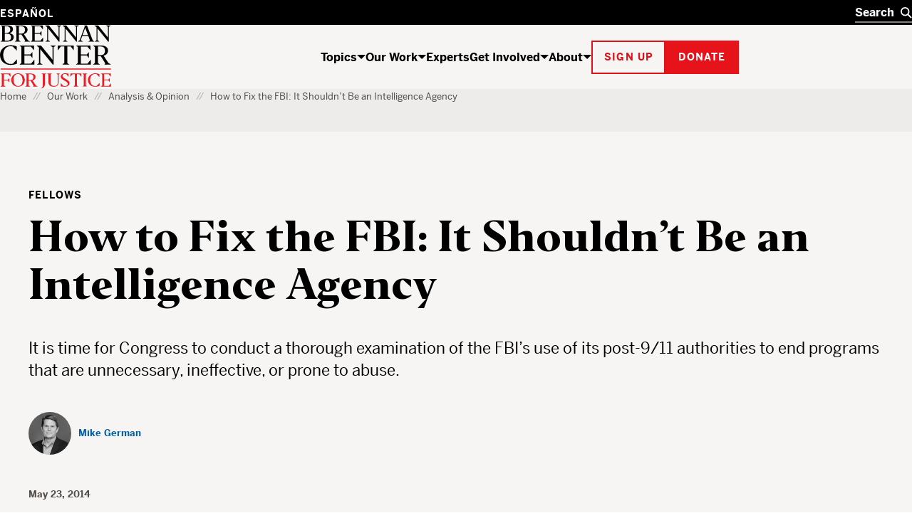

--- FILE ---
content_type: text/html; charset=UTF-8
request_url: https://www.brennancenter.org/our-work/analysis-opinion/how-fix-fbi-it-shouldnt-be-intelligence-agency
body_size: 30872
content:

<!DOCTYPE html>
<html lang="en" dir="ltr" prefix="og: https://ogp.me/ns#">
  <head>
    <meta charset="utf-8" />
<script type="text/javascript">
      dataLayer = [{
        'content_group1': 'Other',
        'content_group2': 'Other - Fellows',
        'content_group3': '',
        'content_group4': '',
        'dimension1': 'Mike German',
        'dimension2': 'Y'
      }];
      </script>
<link rel="canonical" href="https://www.brennancenter.org/our-work/analysis-opinion/how-fix-fbi-it-shouldnt-be-intelligence-agency" />
<meta property="og:site_name" content="Brennan Center for Justice" />
<meta property="og:type" content="article" />
<meta property="og:url" content="https://www.brennancenter.org/our-work/analysis-opinion/how-fix-fbi-it-shouldnt-be-intelligence-agency" />
<meta property="og:title" content="How to Fix the FBI: It Shouldn’t Be an Intelligence Agency" />
<meta property="og:description" content="It is time for Congress to conduct a thorough examination of the FBI’s use of its post-9/11 authorities to end programs that are unnecessary, ineffective, or prone to abuse." />
<meta property="og:image" content="https://www.brennancenter.org/sites/default/files/styles/1050x525/public/metatag-fallback-images/Social_placeholder_red_0.png.jpg?itok=XL3YseRH" />
<meta property="og:image:url" content="https://www.brennancenter.org/sites/default/files/styles/1050x525/public/metatag-fallback-images/Social_placeholder_red_0.png.jpg?itok=XL3YseRH" />
<meta property="og:image:alt" content="The Brennan Center for Justice" />
<meta name="twitter:card" content="summary_large_image" />
<meta name="twitter:title" content="How to Fix the FBI: It Shouldn’t Be an Intelligence Agency" />
<meta name="Generator" content="Drupal 11 (https://www.drupal.org)" />
<meta name="MobileOptimized" content="width" />
<meta name="HandheldFriendly" content="true" />
<meta name="viewport" content="width=device-width, initial-scale=1.0" />
<meta class="swiftype" name="nid" data-type="integer" content="688" />
<meta class="swiftype" name="path" data-type="string" content="/our-work/analysis-opinion/how-fix-fbi-it-shouldnt-be-intelligence-agency" />
<meta class="swiftype" name="langcode" data-type="string" content="en" />
<meta class="swiftype" name="parent" data-type="enum" content="library" />
<meta class="swiftype" name="type" data-type="enum" content="fellows" />
<meta class="swiftype" name="type_friendly" data-type="enum" content="Fellows" />
<meta class="swiftype" name="article_type" data-type="integer" content="fellows" />
<meta class="swiftype" name="article_type_friendly" data-type="enum" content="Fellows" />
<meta class="swiftype" name="parent" data-type="enum" content="article" />
<meta class="swiftype" name="title" data-type="string" content="How to Fix the FBI: It Shouldn’t Be an Intelligence Agency" />
<meta class="swiftype" name="summary" data-type="text" content="It is time for Congress to conduct a thorough examination of the FBI’s use of its post-9/11 authorities to end programs that are unnecessary, ineffective, or prone to abuse." />
<meta class="swiftype" name="image" data-type="enum" content="https://www.brennancenter.org/sites/default/files/styles/search_wide/public/styles/1050x525/public/metatag-fallback-images/Social_placeholder_red_0.png.jpg.webp?itok=mK5I-9-A" />
<meta class="swiftype" name="author" data-type="string" content="136" />
<meta class="swiftype" name="author_friendly" data-type="string" content="Mike German" />
<meta class="swiftype" name="sort_date" data-type="date" content="2014-05-23T00:00:00-04:00" />
<meta class="swiftype" name="publish_date" data-type="date" content="2014-05-23T21:00:00-0400" />
<link rel="alternate" hreflang="en" href="https://www.brennancenter.org/our-work/analysis-opinion/how-fix-fbi-it-shouldnt-be-intelligence-agency" />
<link rel="alternate" hreflang="es" href="https://www.brennancenter.org/es/node/688" />
<link rel="icon" href="/core/misc/favicon.ico" type="image/vnd.microsoft.icon" />

    <title>How to Fix the FBI: It Shouldn’t Be an Intelligence Agency | Brennan Center for Justice</title>
    <link rel="stylesheet" media="all" href="/sites/default/files/css/css_ouujcZcYb4ICEGURFCOEEwzdGreTUmuwuCKE3vS1yv4.css?delta=0&amp;language=en&amp;theme=bcj&amp;include=[base64]" />
<link rel="stylesheet" media="all" href="/sites/default/files/css/css_HTKb6VtasGybh032lKspxep8-ksrnwjrqAJuVbYXoeA.css?delta=1&amp;language=en&amp;theme=bcj&amp;include=[base64]" />

    <script src="https://cdn.optimizely.com/js/24344740158.js"></script>
    <script type="application/json" data-drupal-selector="drupal-settings-json">{"path":{"baseUrl":"\/","pathPrefix":"","currentPath":"node\/688","currentPathIsAdmin":false,"isFront":false,"currentLanguage":"en"},"pluralDelimiter":"\u0003","suppressDeprecationErrors":true,"gtag":{"tagId":"","consentMode":false,"otherIds":[],"events":[],"additionalConfigInfo":[]},"ajaxPageState":{"libraries":"[base64]","theme":"bcj","theme_token":null},"ajaxTrustedUrl":[],"gtm":{"tagId":null,"settings":{"data_layer":"dataLayer","include_environment":false},"tagIds":["GTM-5SNMJ8W"]},"bcj_search":{"swiftype":{"engine_key":"ESc-sGQARfGyjHEd8jyv"},"langprefix":""},"easyResponsiveImages":{"lazyLoadingThreshold":"1250"},"user":{"uid":0,"permissionsHash":"538da50d052be30b0efed55432b9d923db591a1e4b2fc2d949b1782d1cb0a0c2"}}</script>
<script src="/sites/default/files/js/js_CQRRDJ9GBes58gG-4dLtkFptdLFH-05wH938cXgA_kw.js?scope=header&amp;delta=0&amp;language=en&amp;theme=bcj&amp;include=[base64]"></script>
<script src="/modules/contrib/google_tag/js/gtag.js?t96hm0"></script>
<script src="/modules/contrib/google_tag/js/gtm.js?t96hm0"></script>

    
    <link rel="apple-touch-icon" sizes="180x180" href="/themes/custom/bcj/assets/icons/favicons/apple-touch-icon.png?v=1">
    <link rel="icon" type="image/png" sizes="32x32" href="/themes/custom/bcj/assets/icons/favicons/favicon-32x32.png?v=1">
    <link rel="icon" type="image/png" sizes="16x16" href="/themes/custom/bcj/assets/icons/favicons/favicon-16x16.png?v=1">
    <link rel="shortcut icon" href="/themes/custom/bcj/assets/icons/favicons/favicon.ico?v=1">
    <link rel="manifest" href="/themes/custom/bcj/assets/icons/favicons/site.webmanifest">
    <meta name="msapplication-config" content="/themes/custom/bcj/assets/icons/favicons/browserconfig.xml" />
    <meta name="msapplication-TileColor" content="#ffffff">
    <meta name="theme-color" content="#ffffff">
    <!-- Hotjar Tracking Code for brennancenter.org -->
    <script>
      (function(h,o,t,j,a,r){
        h.hj=h.hj||function(){(h.hj.q=h.hj.q||[]).push(arguments)};
        h._hjSettings={hjid:979302,hjsv:6};
        a=o.getElementsByTagName('head')[0];
        r=o.createElement('script');r.async=1;
        r.src=t+h._hjSettings.hjid+j+h._hjSettings.hjsv;
        a.appendChild(r);
      })(window,document,'https://static.hotjar.com/c/hotjar-','.js?sv=');
    </script>
    <!-- End Hotjar Tracking Code -->
   </head>
  <body class="language-en path-node page-node-type-article">
    <div class="page-wrapper">
                                <!--[if lte IE 8]>
      <p class="browserupgrade" data-swiftype-index="false">You are using an <strong>outdated</strong> browser. Please <a href="http://browsehappy.com/">upgrade your browser</a> to improve your experience.</p>
      <![endif]-->
      <a id="bypass-link-main" class="screen-reader-text" href="#main" data-swiftype-index="false">Skip Navigation</a>
      <noscript><iframe src="https://www.googletagmanager.com/ns.html?id=GTM-5SNMJ8W"
                  height="0" width="0" style="display:none;visibility:hidden"></iframe></noscript>

        <div class="dialog-off-canvas-main-canvas" data-off-canvas-main-canvas>
    <div class="page" id="page">
        
  
  
  
    
<header  data-component-id="bcj:site-header" class="site-header" data-site-header-sticky="true">
    <div  class="site-header__inner site-header__inner--mobile" >
    <div  class="site-header__overlay site-header__overlay--mobile" >
    </div>
    <div  class="site-header__top site-header__top--mobile" >
      <div  class="site-header__logo site-header__logo--mobile" >
        <a  class="site-header__logo-link site-header__logo-link--mobile" href=/>
          <span  class="visually-hidden" >Home</span>
          
  <span  data-component-id="bcj:logo" class="site-header__logo-svg site-header__logo-svg--mobile" >
    <svg width="56" height="40" viewBox="0 0 56 40" fill="none" xmlns="http://www.w3.org/2000/svg">
<g clip-path="url(#clip0_4583_692)">
<path d="M41.0185 0.938736C36.0798 2.20404 31.7124 5.5918 29.7532 9.71425C28.6104 12 28.243 17.4285 28.9369 20.653C30.0798 25.7142 34.6104 30.1224 40.1614 31.6326C43.3859 32.4898 50.3247 32.2857 53.7941 31.2245L55.9165 30.5714V26.8163L55.8757 23.0612L54.8145 24.2857C54.243 24.9387 52.692 26.653 51.3451 28.0408L48.8961 30.6122H45.7532C41.8349 30.6122 39.9981 29.7959 37.4675 26.9796C31.3451 20.1632 32.8553 7.06119 40.2022 3.30608C41.8757 2.40812 42.7736 2.24486 45.5492 2.24486H48.8961L52.2022 5.71425L55.4675 9.18363L55.5083 5.67343V2.20404L53.1818 1.42853C50.2022 0.489756 43.7941 0.244858 41.0185 0.938736Z" fill="black"/>
<path d="M-0.00255101 0.979614C-0.00255101 1.06125 0.732143 1.63268 1.6301 2.24492L3.26276 3.38778V16.3266V29.2653L1.54847 30.449L-0.125 31.6327L6.97704 31.7551C15.2628 31.8776 18.6505 31.4286 21.5077 29.7959C25.0179 27.7959 26.2423 23.8368 24.4872 20.2041C23.6301 18.449 22.2015 17.3878 19.1811 16.2449C18.1607 15.8776 17.6301 15.551 17.9974 15.551C19.0179 15.5102 21.9974 13.1837 22.8546 11.7143C23.875 10.0817 23.9158 6.97961 23.0179 5.06125C22.1607 3.26533 19.7117 1.83676 16.5689 1.26533C14.3648 0.857164 -0.00255101 0.612267 -0.00255101 0.979614ZM14.3648 2.9388C15.2628 3.18369 16.4872 4.04084 17.2219 4.81635C18.3648 6.16329 18.4464 6.40818 18.2832 9.02043C18.1607 11.2653 17.9566 12 17.1403 12.898C15.6709 14.449 13.875 15.1021 10.8138 15.1021H8.16072V8.77553V2.449H10.4464C11.7117 2.449 13.4668 2.65308 14.3648 2.9388ZM17.0179 17.7959C19.9158 19.9592 20.8546 23.7959 19.2628 26.9388C18.1607 29.1429 16.3648 29.9592 11.9566 30.1225L8.16072 30.2857V23.4694V16.6531L12.0383 16.8163C15.0995 16.9388 16.1199 17.1429 17.0179 17.7959Z" fill="black"/>
<rect y="38.5714" width="56.0204" height="1.53061" fill="#E7131A"/>
</g>
<defs>
<clipPath id="clip0_4583_692">
<rect width="55.9184" height="40" fill="white"/>
</clipPath>
</defs>
</svg>

  </span>

        </a>
      </div>

      <div  class="site-header__menu-button-wrapper site-header__menu-button-wrapper--mobile" >
        <button  class="site-header__menu-button site-header__menu-button--mobile" aria-label="Toggle navigation menu" aria-expanded="false">
          Menu
        </button>
      </div>
    </div>
    <div  class="site-header__main site-header__main--mobile" >
      <div  class="site-header__search-wrapper site-header__search-wrapper--mobile" >
        
<form  data-component-id="bcj:header-search" class="header-search" action="/search" >
  <div  class="header-search__inner" >
    <div  class="header-search__input-wrapper">
      <label  class="visually-hidden" for="header-search__input" >Search</label>
      <input  class="header-search__input" type="text" placeholder="Search" autocomplete="off" id="header-search" />
      <button  class="header-search__submit" type="submit" >
        <span  class="visually-hidden" >Search</span>
        

  <span  data-component-id="bcj:icon" class="header-search__icon-svg"  >
    <svg width="18" height="18" viewBox="0 0 18 18" fill="none" xmlns="http://www.w3.org/2000/svg">
<circle cx="7" cy="7" r="6" fill="none" stroke="currentColor" stroke-width="2"/>
<path d="M11 11L17 17" fill="none" stroke="currentColor" stroke-width="2"/>
</svg>

  </span>

      </button>
    </div>
    <button  class="header-search__clear" type="button" aria-label="Clear search" >
      <span  class="visually-hidden" >Clear</span>
      

  <span  data-component-id="bcj:icon" class="header-search__icon-svg"  >
    
<svg width="14" height="14" viewBox="0 0 14 14" fill="none" xmlns="http://www.w3.org/2000/svg">
<path d="M0.999999 1L13 13" stroke="currentColor" stroke-width="2"/>
<path d="M13 1L1 13" stroke="currentColor" stroke-width="2"/>
</svg>

  </span>

    </button>
  </div>
  <div  class="header-search__autocomplete-results" >
    <h4  class="header-search__autocomplete-results-heading" >Suggested Results</h4>
    <ul  class="header-search__autocomplete-results-list" >
                </ul>
    <a href="/search"  class="header-search__autocomplete-results-see-all" >See All Search Results</a>
  </div>
</form>

      </div>

      <div  class="site-header__navigation site-header__navigation--mobile" >
                   <nav role="navigation" aria-labelledby="block-bcj-main-menu-offcanvas-menu" id="block-bcj-main-menu-offcanvas" data-block-plugin-id="system_menu_block:main" class="block block-menu navigation menu--main">
            
  <h2 class="visually-hidden" id="block-bcj-main-menu-offcanvas-menu">Main navigation offcanvas</h2>
  

        




              <ul  block="block-bcj-main-menu-offcanvas" data-component-id="bcj:site-menu-mobile" class="site-menu-mobile">
    
                <li  class="site-menu-mobile__menu-item site-menu-mobile__menu-item--level-0">
                  <div  class="site-menu-mobile__menu-item-inner">
            <a href="/topics" title="The Brennan Center works to reform and defend our country’s systems of democracy and justice." data-drupal-link-system-path="node/112">Topics</a>
            <button  class="site-menu-mobile__menu-item-toggle" aria-expanded="false" >
              <span class="visually-hidden">Show / hide</span>
              

  <span  data-component-id="bcj:icon" class="site-menu-mobile__menu-item-toggle-icon-svg"  >
    <svg width="12" height="6" viewBox="0 0 12 6" fill="none" xmlns="http://www.w3.org/2000/svg">
<path d="M6 6L0 0H12L6 6Z" fill="currentColor"/>
</svg>

  </span>

            </button>
          </div>
                        <ul  class="site-menu-mobile__sub-menu" >
    
                <li  class="site-menu-mobile__menu-item site-menu-mobile__menu-item--level-1">
                  <a href="/topics/voting-elections" data-drupal-link-system-path="node/4">Voting &amp; Elections</a>
              </li>
                <li  class="site-menu-mobile__menu-item site-menu-mobile__menu-item--level-1">
                  <a href="/topics/money-politics" data-drupal-link-system-path="node/23">Money in Politics</a>
              </li>
                <li  class="site-menu-mobile__menu-item site-menu-mobile__menu-item--level-1">
                  <a href="/topics/courts" data-drupal-link-system-path="node/24">The Courts</a>
              </li>
                <li  class="site-menu-mobile__menu-item site-menu-mobile__menu-item--level-1">
                  <a href="/topics/criminal-justice" data-drupal-link-system-path="node/25">Criminal Justice</a>
              </li>
                <li  class="site-menu-mobile__menu-item site-menu-mobile__menu-item--level-1">
                  <a href="/topics/government-power" data-drupal-link-system-path="node/26">Government Power</a>
              </li>
                <li  class="site-menu-mobile__menu-item site-menu-mobile__menu-item--level-1">
                  <a href="/topics/us-constitution" data-drupal-link-system-path="node/28">U.S. Constitution</a>
              </li>
    
          <li  class="site-menu-mobile__menu-item site-menu-mobile__menu-item--see-all">
        <a href="/topics">See All Topics</a>
      </li>
        </ul>

  
              </li>
                <li  class="site-menu-mobile__menu-item site-menu-mobile__menu-item--level-0 site-menu-mobile__menu-item--active-trail">
                  <div  class="site-menu-mobile__menu-item-inner">
            <a href="/our-work" title="The Brennan Center crafts innovative policies and fights for them in Congress and the courts." data-drupal-link-system-path="node/111">Our Work</a>
            <button  class="site-menu-mobile__menu-item-toggle" aria-expanded="false" >
              <span class="visually-hidden">Show / hide</span>
              

  <span  data-component-id="bcj:icon" class="site-menu-mobile__menu-item-toggle-icon-svg"  >
    <svg width="12" height="6" viewBox="0 0 12 6" fill="none" xmlns="http://www.w3.org/2000/svg">
<path d="M6 6L0 0H12L6 6Z" fill="currentColor"/>
</svg>

  </span>

            </button>
          </div>
                        <ul  class="site-menu-mobile__sub-menu" >
    
                <li  class="site-menu-mobile__menu-item site-menu-mobile__menu-item--level-1">
                  <a href="/news-analysis" title="Critical thinking from Brennan Center experts" data-drupal-link-system-path="node/8693">News &amp; Analysis</a>
              </li>
                <li  class="site-menu-mobile__menu-item site-menu-mobile__menu-item--level-1">
                  <a href="/our-work/research-reports" data-drupal-link-system-path="node/109">Research &amp; Reports</a>
              </li>
                <li  class="site-menu-mobile__menu-item site-menu-mobile__menu-item--level-1">
                  <a href="/our-work/policy-solutions" data-drupal-link-system-path="node/108">Policy Solutions</a>
              </li>
                <li  class="site-menu-mobile__menu-item site-menu-mobile__menu-item--level-1">
                  <a href="/our-work/court-cases" data-drupal-link-system-path="node/8515">Court Cases</a>
              </li>
                <li  class="site-menu-mobile__menu-item site-menu-mobile__menu-item--level-1">
                  <a href="/our-work/explainers" data-drupal-link-system-path="node/11975">Explainers</a>
              </li>
    
          <li  class="site-menu-mobile__menu-item site-menu-mobile__menu-item--see-all">
        <a href="/our-work">See All Our Work</a>
      </li>
        </ul>

  
              </li>
                <li  class="site-menu-mobile__menu-item site-menu-mobile__menu-item--level-0">
                  <a href="/experts" data-drupal-link-system-path="node/8679">Experts</a>
              </li>
                <li  class="site-menu-mobile__menu-item site-menu-mobile__menu-item--level-0">
                  <div  class="site-menu-mobile__menu-item-inner">
            <a href="/get-involved" title="The Brennan Center works to build an America that is democratic, just, and free. Here’s how you can help." data-drupal-link-system-path="node/113">Get Involved</a>
            <button  class="site-menu-mobile__menu-item-toggle" aria-expanded="false" >
              <span class="visually-hidden">Show / hide</span>
              

  <span  data-component-id="bcj:icon" class="site-menu-mobile__menu-item-toggle-icon-svg"  >
    <svg width="12" height="6" viewBox="0 0 12 6" fill="none" xmlns="http://www.w3.org/2000/svg">
<path d="M6 6L0 0H12L6 6Z" fill="currentColor"/>
</svg>

  </span>

            </button>
          </div>
                        <ul  class="site-menu-mobile__sub-menu" >
    
                <li  class="site-menu-mobile__menu-item site-menu-mobile__menu-item--level-1">
                  <a href="/get-involved/support-our-work" data-drupal-link-system-path="node/114">Support Our Work</a>
              </li>
                <li  class="site-menu-mobile__menu-item site-menu-mobile__menu-item--level-1">
                  <a href="/get-involved/get-informed" data-drupal-link-system-path="node/115">Get Informed</a>
              </li>
                <li  class="site-menu-mobile__menu-item site-menu-mobile__menu-item--level-1">
                  <a href="/events" title="We host events to educate, inform, and inspire. Join us for Brennan Center Live, our virtual and in-person event series, for fascinating conversations with well-known thinkers on issues like democracy, justice, race, and the Constitution." data-drupal-link-system-path="node/10197">Attend an Event</a>
              </li>
                <li  class="site-menu-mobile__menu-item site-menu-mobile__menu-item--level-1">
                  <a href="/get-involved/partner-us" data-drupal-link-system-path="node/116">Partner With Us</a>
              </li>
                <li  class="site-menu-mobile__menu-item site-menu-mobile__menu-item--level-1">
                  <a href="/get-involved/take-action" data-drupal-link-system-path="node/10393">Take Action</a>
              </li>
    
          <li  class="site-menu-mobile__menu-item site-menu-mobile__menu-item--see-all">
        <a href="/get-involved">See All Get Involved</a>
      </li>
        </ul>

  
              </li>
                <li  class="site-menu-mobile__menu-item site-menu-mobile__menu-item--level-0">
                  <div  class="site-menu-mobile__menu-item-inner">
            <a href="/about" title="The Brennan Center is a nonpartisan law and policy institute, striving to uphold the values of democracy.">About</a>
            <button  class="site-menu-mobile__menu-item-toggle" aria-expanded="false" >
              <span class="visually-hidden">Show / hide</span>
              

  <span  data-component-id="bcj:icon" class="site-menu-mobile__menu-item-toggle-icon-svg"  >
    <svg width="12" height="6" viewBox="0 0 12 6" fill="none" xmlns="http://www.w3.org/2000/svg">
<path d="M6 6L0 0H12L6 6Z" fill="currentColor"/>
</svg>

  </span>

            </button>
          </div>
                        <ul  class="site-menu-mobile__sub-menu" >
    
                <li  class="site-menu-mobile__menu-item site-menu-mobile__menu-item--level-1">
                  <a href="/about/history" data-drupal-link-system-path="node/118">History</a>
              </li>
                <li  class="site-menu-mobile__menu-item site-menu-mobile__menu-item--level-1">
                  <a href="/press" data-drupal-link-system-path="node/7782">Press</a>
              </li>
                <li  class="site-menu-mobile__menu-item site-menu-mobile__menu-item--level-1">
                  <a href="/about/programs" data-drupal-link-system-path="node/119">Programs</a>
              </li>
                <li  class="site-menu-mobile__menu-item site-menu-mobile__menu-item--level-1">
                  <a href="/about/careers" data-drupal-link-system-path="node/122">Careers</a>
              </li>
                <li  class="site-menu-mobile__menu-item site-menu-mobile__menu-item--level-1">
                  <a href="/about/staff" data-drupal-link-system-path="node/8674">Staff</a>
              </li>
                <li  class="site-menu-mobile__menu-item site-menu-mobile__menu-item--level-1">
                  <a href="/about/board-directors" data-drupal-link-system-path="node/588">Board of Directors</a>
              </li>
                <li  class="site-menu-mobile__menu-item site-menu-mobile__menu-item--level-1">
                  <a href="/about/leadership" data-drupal-link-system-path="node/7757">Leadership</a>
              </li>
                <li  class="site-menu-mobile__menu-item site-menu-mobile__menu-item--level-1">
                  <a href="/about/financial-legal-information" data-drupal-link-system-path="node/121">Financial &amp; Legal Information</a>
              </li>
                <li  class="site-menu-mobile__menu-item site-menu-mobile__menu-item--level-1">
                  <a href="/about/contact-us" data-drupal-link-system-path="node/123">Contact Us</a>
              </li>
                <li  class="site-menu-mobile__menu-item site-menu-mobile__menu-item--level-1">
                  <a href="/about/brennan-center-nyu-school-law" data-drupal-link-system-path="node/7779">Brennan Center &amp; NYU School of Law</a>
              </li>
    
          <li  class="site-menu-mobile__menu-item site-menu-mobile__menu-item--see-all">
        <a href="/about">See All About</a>
      </li>
        </ul>

  
              </li>
    
        </ul>

  


  </nav>

              </div>

      <div  class="site-header__actions site-header__actions--mobile" >
                      









  

<button  data-button-color="red" class="bcj-button bcj-button--ghost newsletter-signup-modal__subscribe-button">
        <span  class="bcj-button__content">
      Sign up
    </span>
    </button>



<dialog  data-component-id="bcj:newsletter-signup" class="newsletter-signup-modal" >
  <button  class="newsletter-signup-modal__close" type="button" aria-label="Close" >
    <span  class="visually-hidden">Close modal</span>
    

  <span  data-component-id="bcj:icon" class="newsletter-signup-modal__close-icon"  >
    
<svg width="14" height="14" viewBox="0 0 14 14" fill="none" xmlns="http://www.w3.org/2000/svg">
<path d="M0.999999 1L13 13" stroke="currentColor" stroke-width="2"/>
<path d="M13 1L1 13" stroke="currentColor" stroke-width="2"/>
</svg>

  </span>

  </button>
  


<section  data-component-id="bcj:sign-up" class="sign-up-component sign-up-component--full-bleed">
  <div  class="sign-up-component__container">
    <div  class="sign-up-component__inner">
              <span  class="sign-up-component__tophat">Stay up to date</span>
            <div  class="sign-up-component__content-wrapper">
                  <div  class="sign-up-component__content">
                          

<h3  data-component-id="bcj:heading" class="sign-up-component__heading">
      Informed citizens are our democracy’s best defense.  </h3>

            
            
                      </div>
                          <div  class="sign-up-component__form-wrapper">
            
<form  data-component-id="bcj:sign-up-form" class="sign-up-pardot-form" action="" method="post" id="pardot-form--1116307840">
  <div  class="sign-up-pardot-form__fields">
    <div  class="sign-up-pardot-form__field">
      <label for="first-name--1116307840">First Name</label>
      <input type="text" name="firstname" id="first-name--1116307840" />
    </div>
    <div  class="sign-up-pardot-form__field">
      <label for="last-name--1116307840">Last Name</label>
      <input type="text" name="lastname" id="last-name--1116307840" />
    </div>
    <div  class="sign-up-pardot-form__field required">
      <label for="email--1116307840">Email Address</label>
      <input type="email" name="email" id="email--1116307840" required />
    </div>
    <div  class="sign-up-pardot-form__field required">
      <label for="zip--1116307840">Zip Code</label>
      <input type="text" name="zip" id="zip--1116307840" required />
    </div>
    <div class="visually-hidden">
      <label for="pardot_extra_field--1116307840">Comments</label>
      <input  class="sign-up-pardot-form__extra-field" type="text" id="pardot_extra_field--1116307840" name="pardot_extra_field" tabindex="-1" autocomplete="false" aria-hidden="true" />
      <input type="hidden" name="pardot_form_action" id="pardot-form-action--1116307840" value="https://go.brennancenter.org/l/557782/2023-04-12/7sr6js" />
    </div>
  </div>
  <div  class="sign-up-pardot-form__actions">
    







  

<button  type="submit" value="Sign Me Up" data-button-color="red" class="bcj-button bcj-button--ghost sign-up-pardot-form__submit">
        <span  class="bcj-button__content">
      Sign Me Up
    </span>
    </button>

  </div>
  <p  class="sign-up-pardot-form__privacy">We respect <a href="/privacy-policy" target="_top">your privacy</a>.</p>
</form>

          </div>
              </div>
    </div>
  </div>
</section>

</dialog>

    

		





  

<a  href="https://secure.brennancenter.org/secure/donate-brennan-center-justice" data-button-color="red" class="bcj-button bcj-button--fill">
        <span  class="bcj-button__content">
      Donate
    </span>
    </a>

  
              </div>

      <div  class="site-header__language-switcher site-header__language-switcher--mobile" >
                  <div class="language-switcher-language-url" id="block-bcj-languageswitcher" role="navigation" data-block-plugin-id="language_block:language_interface">
  
    
      

<nav  block="block-bcj-languageswitcher" data-component-id="bcj:language-switcher" class="language-switcher" >
  <ul  class="language-switcher__list" ><li  class="language-switcher__item"><a href="/es/node/688" class="language-link" hreflang="es" data-drupal-link-system-path="node/688">Español</a></li></ul></nav>


  
      


  <dialog  data-component-id="bcj:language-switcher-modal" class="language-switcher-modal" >
    <button  class="language-switcher-modal__close" type="button" aria-label="Close" >
      <span  class="visually-hidden">Close modal</span>
      

  <span  data-component-id="bcj:icon" class="language-switcher-modal__close-icon"  >
    
<svg width="14" height="14" viewBox="0 0 14 14" fill="none" xmlns="http://www.w3.org/2000/svg">
<path d="M0.999999 1L13 13" stroke="currentColor" stroke-width="2"/>
<path d="M13 1L1 13" stroke="currentColor" stroke-width="2"/>
</svg>

  </span>

    </button>
    <div  class="language-switcher-modal__inner" >
      <h2  class="language-switcher-modal__header" >Antes de cambiar...</h2>
      <div  class="language-switcher-modal__description">
        <p>Esta página no está disponible en español</p> <p>¿Le gustaría continuar en la página de inicio de Brennan Center en español?</p>
      </div>
      <div  class="language-switcher-modal__options">
        <div  class="language-switcher-modal__option-link">
          <a  class="language-switcher-modal__link-back" href="#" >
            Regresar
            

  <span  data-component-id="bcj:icon" class="language-switcher-modal__icon-svg"  >
    <svg width="6" height="12" fill="none" version="1.1" viewBox="0 0 6 12" xmlns="http://www.w3.org/2000/svg">
 <path d="m6 6-6-6v12z" fill="currentColor"/>
</svg>

  </span>

          </a>
          <p  class="language-switcher-modal__option-description">
            al Brennan Center en inglés
          </p>
        </div>
        <div  class="language-switcher-modal__option-link">
          <a  class="language-switcher-modal__link-continue" href="/es" >
            Continuar
            

  <span  data-component-id="bcj:icon" class="language-switcher-modal__icon-svg"  >
    <svg width="6" height="12" fill="none" version="1.1" viewBox="0 0 6 12" xmlns="http://www.w3.org/2000/svg">
 <path d="m6 6-6-6v12z" fill="currentColor"/>
</svg>

  </span>

          </a>
          <p  class="language-switcher-modal__option-description">
            al Brennan Center en español
          </p>
        </div>
      </div>
    </div>
  </dialog>

  </div>

              </div>
    </div>
  </div>

    <div  class="site-header__inner site-header__inner--desktop">
    <div  class="site-header__top site-header__top--desktop">
      <div  class="site-header__container">
        <div  class="site-header__language-switcher">
                      <div class="language-switcher-language-url" id="block-bcj-languageswitcher" role="navigation" data-block-plugin-id="language_block:language_interface">
  
    
      

<nav  block="block-bcj-languageswitcher" data-component-id="bcj:language-switcher" class="language-switcher" >
  <ul  class="language-switcher__list" ><li  class="language-switcher__item"><a href="/es/node/688" class="language-link" hreflang="es" data-drupal-link-system-path="node/688">Español</a></li></ul></nav>


  
      


  <dialog  data-component-id="bcj:language-switcher-modal" class="language-switcher-modal" >
    <button  class="language-switcher-modal__close" type="button" aria-label="Close" >
      <span  class="visually-hidden">Close modal</span>
      

  <span  data-component-id="bcj:icon" class="language-switcher-modal__close-icon"  >
    
<svg width="14" height="14" viewBox="0 0 14 14" fill="none" xmlns="http://www.w3.org/2000/svg">
<path d="M0.999999 1L13 13" stroke="currentColor" stroke-width="2"/>
<path d="M13 1L1 13" stroke="currentColor" stroke-width="2"/>
</svg>

  </span>

    </button>
    <div  class="language-switcher-modal__inner" >
      <h2  class="language-switcher-modal__header" >Antes de cambiar...</h2>
      <div  class="language-switcher-modal__description">
        <p>Esta página no está disponible en español</p> <p>¿Le gustaría continuar en la página de inicio de Brennan Center en español?</p>
      </div>
      <div  class="language-switcher-modal__options">
        <div  class="language-switcher-modal__option-link">
          <a  class="language-switcher-modal__link-back" href="#" >
            Regresar
            

  <span  data-component-id="bcj:icon" class="language-switcher-modal__icon-svg"  >
    <svg width="6" height="12" fill="none" version="1.1" viewBox="0 0 6 12" xmlns="http://www.w3.org/2000/svg">
 <path d="m6 6-6-6v12z" fill="currentColor"/>
</svg>

  </span>

          </a>
          <p  class="language-switcher-modal__option-description">
            al Brennan Center en inglés
          </p>
        </div>
        <div  class="language-switcher-modal__option-link">
          <a  class="language-switcher-modal__link-continue" href="/es" >
            Continuar
            

  <span  data-component-id="bcj:icon" class="language-switcher-modal__icon-svg"  >
    <svg width="6" height="12" fill="none" version="1.1" viewBox="0 0 6 12" xmlns="http://www.w3.org/2000/svg">
 <path d="m6 6-6-6v12z" fill="currentColor"/>
</svg>

  </span>

          </a>
          <p  class="language-switcher-modal__option-description">
            al Brennan Center en español
          </p>
        </div>
      </div>
    </div>
  </dialog>

  </div>

                  </div>
        <div  class="site-header__search-wrapper site-header__search-wrapper--desktop" >
          
<form  data-component-id="bcj:header-search" class="header-search" action="/search" >
  <div  class="header-search__inner" >
    <div  class="header-search__input-wrapper">
      <label  class="visually-hidden" for="header-search__input" >Search</label>
      <input  class="header-search__input" type="text" placeholder="Search" autocomplete="off" id="header-search" />
      <button  class="header-search__submit" type="submit" >
        <span  class="visually-hidden" >Search</span>
        

  <span  data-component-id="bcj:icon" class="header-search__icon-svg"  >
    <svg width="18" height="18" viewBox="0 0 18 18" fill="none" xmlns="http://www.w3.org/2000/svg">
<circle cx="7" cy="7" r="6" fill="none" stroke="currentColor" stroke-width="2"/>
<path d="M11 11L17 17" fill="none" stroke="currentColor" stroke-width="2"/>
</svg>

  </span>

      </button>
    </div>
    <button  class="header-search__clear" type="button" aria-label="Clear search" >
      <span  class="visually-hidden" >Clear</span>
      

  <span  data-component-id="bcj:icon" class="header-search__icon-svg"  >
    
<svg width="14" height="14" viewBox="0 0 14 14" fill="none" xmlns="http://www.w3.org/2000/svg">
<path d="M0.999999 1L13 13" stroke="currentColor" stroke-width="2"/>
<path d="M13 1L1 13" stroke="currentColor" stroke-width="2"/>
</svg>

  </span>

    </button>
  </div>
  <div  class="header-search__autocomplete-results" >
    <h4  class="header-search__autocomplete-results-heading" >Suggested Results</h4>
    <ul  class="header-search__autocomplete-results-list" >
                </ul>
    <a href="/search"  class="header-search__autocomplete-results-see-all" >See All Search Results</a>
  </div>
</form>

        </div>
      </div>
    </div>
    <div  class="site-header__main site-header__main--desktop" >
      <div  class="site-header__container">
        <div  class="site-header__logo site-header__logo--desktop" >
          <a  class="site-header__logo-link" href=/>
            <span  class="visually-hidden" >Home</span>
            
  <span  data-component-id="bcj:logo" class="site-header__logo-svg site-header__logo-svg--desktop" >
    <svg width="156" height="90" viewBox="0 0 156 90" fill="none" xmlns="http://www.w3.org/2000/svg">
<g clip-path="url(#clip0_2006_790)">
<path d="M0.851562 23.314L3.04856 21.666V2.52099L0.851562 0.846991V0.641991H8.79156C15.8136 0.641991 18.2096 2.62699 18.2096 6.32599C18.2096 8.91399 16.2576 10.766 13.4246 11.68C17.1106 12.342 19.3346 14.115 19.3346 17.1C19.3346 21.487 15.7406 23.493 8.64656 23.493H0.851562V23.314ZM9.04356 11.23C12.1476 11.23 14.4036 9.97999 14.4036 6.51199C14.4036 3.25599 12.3336 1.87899 8.52756 1.87899H6.66756V11.23H9.04356ZM6.66856 12.355V22.341H9.07656C13.5166 22.341 15.5296 20.819 15.5296 17.345C15.5296 14.149 13.7026 12.322 9.65256 12.322L6.66856 12.355ZM29.1016 23.493H20.7906V23.314L22.9876 21.666V2.52099L20.7906 0.846991V0.641991H29.5916C35.5476 0.641991 38.7236 2.80599 38.7236 6.82199C38.7236 9.86699 36.5606 12.031 33.4896 12.911L39.0876 21.514L42.1326 23.314V23.493H34.3426V23.314L35.4086 22.037L30.0156 13.434H26.6076V21.666L29.1016 23.314V23.493ZM26.6076 1.84599V12.262H29.1346C32.7876 12.262 35.0116 10.892 35.0116 6.96799C35.0046 3.28899 33.0196 1.84599 29.3466 1.84599H26.6066H26.6076ZM42.9856 23.314L45.1756 21.666V2.52099L42.9866 0.846991V0.641991H60.2776V6.33299H60.1516L56.4396 1.91299H48.7966V11.316H55.8636L58.1736 8.66899H58.2986V15.492H58.1666L55.8636 12.554H48.7976V22.275H56.7376L60.4836 17.775H60.6036V23.493H42.9846L42.9856 23.314ZM70.3496 23.493H63.8376V23.314L66.2736 21.514V3.28899L63.2556 0.846991V0.641991H68.5496L81.5276 16.736L82.2556 17.861V2.62699L79.5486 0.846991V0.641991H86.2716V0.846991L83.6246 2.67399V23.493H82.5926L67.6096 5.01599V21.514L70.3496 23.314V23.493ZM94.7626 23.493H88.2506V23.314L90.6856 21.514V3.28899L87.6756 0.846991V0.641991H92.9356L105.94 16.716L106.668 17.841V2.62699L103.961 0.846991V0.641991H110.685V0.846991L108.038 2.67399V23.493H107.005L92.0226 5.01599V21.514L94.7626 23.314V23.493ZM116.402 23.493H109.196V23.314L111.843 21.488L118.937 2.29599L118.328 0.641991H122.041L130.141 21.679L132.364 23.294V23.473H124.079V23.294L126.243 21.679L123.927 15.499H115.463L113.365 21.494L116.402 23.314V23.493ZM119.599 3.98299L115.946 14.268H123.47L119.599 3.98299ZM139.564 23.493H133.046V23.314L135.481 21.514V3.28899L132.483 0.846991V0.641991H137.777L150.748 16.736L151.476 17.848V2.62799L148.768 0.846991V0.640991H155.498V0.845991L152.851 2.67299V23.492H151.819L136.831 5.01599V21.514L139.564 23.314V23.493Z" fill="black"/>
<path d="M7.66069 86.625H0.804688V86.479L2.56469 85.156V69.75L0.804688 68.426V68.281H14.7817V72.861H14.6617L11.6977 69.28H5.47769V77.068H10.9627L12.8227 74.938H12.9487V80.45H12.8227L10.9627 78.067H5.47769V85.168L7.66169 86.492L7.66069 86.625ZM15.8137 77.565C15.7812 76.3061 16.0045 75.0536 16.47 73.8834C16.9355 72.7133 17.6335 71.6497 18.5218 70.757C19.4102 69.8644 20.4704 69.1612 21.6383 68.6901C22.8062 68.2189 24.0576 67.9896 25.3167 68.016C30.5317 68.016 34.7667 71.788 34.7667 77.34C34.7667 83.415 30.0947 86.87 25.2707 86.87C19.9237 86.87 15.8137 83.051 15.8137 77.565ZM31.6967 77.91C31.6967 73.013 29.1287 68.943 25.1577 68.943C21.3397 68.943 18.9177 72.126 18.9177 76.95C18.9177 81.9 21.4587 85.963 25.4297 85.963C29.2807 85.963 31.6967 82.78 31.6967 77.91ZM42.1587 86.625H35.4747V86.479L37.2347 85.156V69.75L35.4747 68.426V68.281H42.5487C47.3267 68.281 49.8947 70.015 49.8947 73.251C49.8947 75.699 48.1547 77.44 45.6857 78.148L50.2257 85.03L52.6737 86.48V86.625H46.3677V86.479L47.2277 85.447L42.8937 78.518H40.1467V85.136L42.1327 86.46L42.1587 86.625ZM40.1737 69.214V77.585H42.2117C45.1497 77.585 46.9367 76.487 46.9367 73.33C46.9367 70.392 45.3157 69.214 42.3767 69.214H40.1737ZM57.4127 89.391V89.219C59.2987 88.266 60.0597 86.989 60.0597 84.296V69.736L58.2927 68.413V68.268H64.7117V68.413L62.9447 69.737V83.303C62.9187 86.353 61.3037 88.657 57.4127 89.391ZM68.0137 80.259V69.75L66.2537 68.426V68.281H72.8117V68.426L70.9257 69.75V80.378C70.9257 84.911 73.4007 85.838 76.0217 85.838C77.9537 85.838 81.1167 85.255 81.1167 80.504V69.876L79.1317 68.406V68.261H84.0817V68.407L82.2417 69.849V80.232C82.2417 84.712 79.9657 86.85 75.3127 86.85C71.7327 86.87 68.0137 85.5 68.0137 80.259ZM85.2987 86.453V81.82H85.4247L88.5087 85.466C89.33 85.787 90.2011 85.9617 91.0827 85.982C93.6237 85.982 95.0527 84.659 95.0527 82.825C95.0527 81.158 93.7297 80.006 90.4737 78.292C86.6227 76.241 85.2987 74.759 85.2987 72.595C85.2987 69.676 88.1387 68.035 91.1757 68.035C92.8989 68.0417 94.6187 68.1899 96.3177 68.478V72.985H96.2177L93.0617 69.213C92.3668 69.0287 91.6506 68.9376 90.9317 68.942C89.1177 68.942 87.7737 69.902 87.7737 71.589C87.7737 72.912 88.5547 74.017 91.9367 75.85C95.9067 77.981 97.5417 79.424 97.5417 81.608C97.5417 85.426 94.1407 86.902 90.6857 86.902C89.0977 86.869 86.8217 86.625 85.2987 86.453ZM109.712 86.625H103.273V86.479L105.033 85.156V69.214H101.777L98.8657 72.887H98.7397V68.254H114.219V72.887H114.119L111.181 69.214H107.951V85.156L109.712 86.479V86.625ZM115.833 68.407V68.261H122.273V68.407L120.512 69.73V85.136L122.272 86.46V86.605H115.833V86.46L117.593 85.136V69.75L115.833 68.407ZM133.318 86.87C128.148 86.87 123.424 83.442 123.424 77.32C123.424 71.2 128.976 68.016 133.608 68.016C135.637 67.9776 137.65 68.377 139.511 69.187V73.257H139.412L135.766 69.287C135.01 69.0572 134.225 68.9412 133.436 68.943C129.466 68.943 126.508 72.153 126.508 77.195C126.508 81.92 129.055 85.963 133.509 85.963C134.282 85.955 135.054 85.873 135.812 85.718L139.558 81.602H139.657V85.718C137.648 86.5441 135.488 86.9366 133.317 86.87H133.318ZM141.662 86.48L143.429 85.156V69.75L141.662 68.426V68.281H155.559V72.861H155.447L152.462 69.281H146.314V76.851H151.999L153.859 74.72H153.958V80.206H153.858L151.998 77.83H146.314V85.665H152.68L155.691 82.039H155.791V86.671H141.662V86.48Z" fill="#ED1C24"/>
<path d="M14.493 56.17C6.923 56.17 0 51.149 0 42.18C0 33.108 8.14 28.555 14.916 28.555C17.8893 28.5017 20.8393 29.0883 23.566 30.275V36.232H23.42L18.073 30.422C16.9679 30.0883 15.8194 29.9208 14.665 29.925C8.855 29.925 4.52 34.624 4.52 42.009C4.52 48.931 8.246 54.847 14.777 54.847C15.909 54.8384 17.0374 54.7188 18.146 54.49L23.632 48.468H23.777V54.496C20.8344 55.7002 17.671 56.271 14.493 56.171V56.17ZM27.437 55.568L30.017 53.636V31.083L27.437 29.098V28.886H47.806V35.616H47.666L43.286 30.382H34.286V41.466H42.611L45.331 38.362H45.476V46.376H45.331L42.611 42.902H34.286V54.377H43.61L48.024 49.083H48.17V55.813H27.437V55.568ZM59.678 55.813H52.008V55.568L54.86 53.478V31.995L51.326 29.097V28.885H57.507L72.821 47.825L73.688 49.148V31.242L70.511 29.098V28.886H78.452V29.098L75.329 31.255V55.813H74.11V55.773L56.455 34.042V53.478L59.678 55.569V55.813ZM97.015 55.813H87.585V55.568L90.165 53.636V30.309H85.395L81.125 35.715H80.947V28.912H103.619V35.715H103.474L99.199 30.309H94.434V53.663L97.014 55.568L97.015 55.813ZM106.703 55.568L109.283 53.636V31.083L106.703 29.098V28.886H127.073V35.616H126.933L122.553 30.382H113.553V41.466H121.871L124.597 38.362H124.743V46.376H124.597L121.871 42.902H113.552V54.377H122.876L127.29 49.083H127.43V55.813H106.703V55.568ZM140.347 55.813H130.553V55.568L133.133 53.636V31.083L130.553 29.098V28.886H140.89C147.885 28.886 151.65 31.434 151.65 36.166C151.65 39.752 149.109 42.3 145.482 43.339L152.1 53.451L155.687 55.568V55.787H146.515V55.568L147.772 54.066L141.419 43.915H137.402V53.663L140.347 55.568V55.813ZM137.402 30.309V42.578H140.38C144.682 42.578 147.302 40.963 147.302 36.338C147.302 32.029 144.933 30.308 140.632 30.308L137.402 30.309Z" fill="black"/>
<path d="M0.800781 61.226H155.707V62.688H0.800781V61.226Z" fill="#ED1C24"/>
</g>
<defs>
<clipPath id="clip0_2006_790">
<rect width="156" height="90" fill="white"/>
</clipPath>
</defs>
</svg>

  </span>

            
  <span  data-component-id="bcj:logo" class="site-header__logo-svg site-header__logo-svg--desktop-sticky" >
    <svg width="56" height="40" viewBox="0 0 56 40" fill="none" xmlns="http://www.w3.org/2000/svg">
<g clip-path="url(#clip0_4583_692)">
<path d="M41.0185 0.938736C36.0798 2.20404 31.7124 5.5918 29.7532 9.71425C28.6104 12 28.243 17.4285 28.9369 20.653C30.0798 25.7142 34.6104 30.1224 40.1614 31.6326C43.3859 32.4898 50.3247 32.2857 53.7941 31.2245L55.9165 30.5714V26.8163L55.8757 23.0612L54.8145 24.2857C54.243 24.9387 52.692 26.653 51.3451 28.0408L48.8961 30.6122H45.7532C41.8349 30.6122 39.9981 29.7959 37.4675 26.9796C31.3451 20.1632 32.8553 7.06119 40.2022 3.30608C41.8757 2.40812 42.7736 2.24486 45.5492 2.24486H48.8961L52.2022 5.71425L55.4675 9.18363L55.5083 5.67343V2.20404L53.1818 1.42853C50.2022 0.489756 43.7941 0.244858 41.0185 0.938736Z" fill="black"/>
<path d="M-0.00255101 0.979614C-0.00255101 1.06125 0.732143 1.63268 1.6301 2.24492L3.26276 3.38778V16.3266V29.2653L1.54847 30.449L-0.125 31.6327L6.97704 31.7551C15.2628 31.8776 18.6505 31.4286 21.5077 29.7959C25.0179 27.7959 26.2423 23.8368 24.4872 20.2041C23.6301 18.449 22.2015 17.3878 19.1811 16.2449C18.1607 15.8776 17.6301 15.551 17.9974 15.551C19.0179 15.5102 21.9974 13.1837 22.8546 11.7143C23.875 10.0817 23.9158 6.97961 23.0179 5.06125C22.1607 3.26533 19.7117 1.83676 16.5689 1.26533C14.3648 0.857164 -0.00255101 0.612267 -0.00255101 0.979614ZM14.3648 2.9388C15.2628 3.18369 16.4872 4.04084 17.2219 4.81635C18.3648 6.16329 18.4464 6.40818 18.2832 9.02043C18.1607 11.2653 17.9566 12 17.1403 12.898C15.6709 14.449 13.875 15.1021 10.8138 15.1021H8.16072V8.77553V2.449H10.4464C11.7117 2.449 13.4668 2.65308 14.3648 2.9388ZM17.0179 17.7959C19.9158 19.9592 20.8546 23.7959 19.2628 26.9388C18.1607 29.1429 16.3648 29.9592 11.9566 30.1225L8.16072 30.2857V23.4694V16.6531L12.0383 16.8163C15.0995 16.9388 16.1199 17.1429 17.0179 17.7959Z" fill="black"/>
<rect y="38.5714" width="56.0204" height="1.53061" fill="#E7131A"/>
</g>
<defs>
<clipPath id="clip0_4583_692">
<rect width="55.9184" height="40" fill="white"/>
</clipPath>
</defs>
</svg>

  </span>

          </a>
        </div>
        <div  class="site-header__navigation site-header__navigation--desktop" >
                       <nav role="navigation" aria-labelledby="block-bcj-main-menu-menu" id="block-bcj-main-menu" data-block-plugin-id="system_menu_block:main" class="block block-menu navigation menu--main">
            
  <h2 class="visually-hidden" id="block-bcj-main-menu-menu">Main navigation</h2>
  

        




              <ul  block="block-bcj-main-menu" data-component-id="bcj:site-menu-desktop" class="site-menu-desktop">
    
                <li  class="site-menu-desktop__menu-item site-menu-desktop__menu-item--level-0">
                  <div  class="site-menu-desktop__menu-item-inner">
            <a href="/topics" title="The Brennan Center works to reform and defend our country’s systems of democracy and justice." data-drupal-link-system-path="node/112">Topics</a>
            <button  class="site-menu-desktop__menu-item-toggle" aria-expanded="false" >
              <span class="visually-hidden">Show / hide</span>
              

  <span  data-component-id="bcj:icon" class="site-menu-desktop__menu-item-toggle-icon-svg"  >
    <svg width="12" height="6" viewBox="0 0 12 6" fill="none" xmlns="http://www.w3.org/2000/svg">
<path d="M6 6L0 0H12L6 6Z" fill="currentColor"/>
</svg>

  </span>

            </button>
          </div>
                        <ul  class="site-menu-desktop__sub-menu" >
    
                <li  class="site-menu-desktop__menu-item site-menu-desktop__menu-item--level-1">
                  <a href="/topics/voting-elections" data-drupal-link-system-path="node/4">Voting &amp; Elections</a>
              </li>
                <li  class="site-menu-desktop__menu-item site-menu-desktop__menu-item--level-1">
                  <a href="/topics/money-politics" data-drupal-link-system-path="node/23">Money in Politics</a>
              </li>
                <li  class="site-menu-desktop__menu-item site-menu-desktop__menu-item--level-1">
                  <a href="/topics/courts" data-drupal-link-system-path="node/24">The Courts</a>
              </li>
                <li  class="site-menu-desktop__menu-item site-menu-desktop__menu-item--level-1">
                  <a href="/topics/criminal-justice" data-drupal-link-system-path="node/25">Criminal Justice</a>
              </li>
                <li  class="site-menu-desktop__menu-item site-menu-desktop__menu-item--level-1">
                  <a href="/topics/government-power" data-drupal-link-system-path="node/26">Government Power</a>
              </li>
                <li  class="site-menu-desktop__menu-item site-menu-desktop__menu-item--level-1">
                  <a href="/topics/us-constitution" data-drupal-link-system-path="node/28">U.S. Constitution</a>
              </li>
    
          <li  class="site-menu-desktop__menu-item site-menu-desktop__menu-item--see-all">
        <a href="/topics">See All Topics</a>
      </li>
        </ul>

  
              </li>
                <li  class="site-menu-desktop__menu-item site-menu-desktop__menu-item--level-0 site-menu-desktop__menu-item--active-trail">
                  <div  class="site-menu-desktop__menu-item-inner">
            <a href="/our-work" title="The Brennan Center crafts innovative policies and fights for them in Congress and the courts." data-drupal-link-system-path="node/111">Our Work</a>
            <button  class="site-menu-desktop__menu-item-toggle" aria-expanded="false" >
              <span class="visually-hidden">Show / hide</span>
              

  <span  data-component-id="bcj:icon" class="site-menu-desktop__menu-item-toggle-icon-svg"  >
    <svg width="12" height="6" viewBox="0 0 12 6" fill="none" xmlns="http://www.w3.org/2000/svg">
<path d="M6 6L0 0H12L6 6Z" fill="currentColor"/>
</svg>

  </span>

            </button>
          </div>
                        <ul  class="site-menu-desktop__sub-menu" >
    
                <li  class="site-menu-desktop__menu-item site-menu-desktop__menu-item--level-1">
                  <a href="/news-analysis" title="Critical thinking from Brennan Center experts" data-drupal-link-system-path="node/8693">News &amp; Analysis</a>
              </li>
                <li  class="site-menu-desktop__menu-item site-menu-desktop__menu-item--level-1">
                  <a href="/our-work/research-reports" data-drupal-link-system-path="node/109">Research &amp; Reports</a>
              </li>
                <li  class="site-menu-desktop__menu-item site-menu-desktop__menu-item--level-1">
                  <a href="/our-work/policy-solutions" data-drupal-link-system-path="node/108">Policy Solutions</a>
              </li>
                <li  class="site-menu-desktop__menu-item site-menu-desktop__menu-item--level-1">
                  <a href="/our-work/court-cases" data-drupal-link-system-path="node/8515">Court Cases</a>
              </li>
                <li  class="site-menu-desktop__menu-item site-menu-desktop__menu-item--level-1">
                  <a href="/our-work/explainers" data-drupal-link-system-path="node/11975">Explainers</a>
              </li>
    
          <li  class="site-menu-desktop__menu-item site-menu-desktop__menu-item--see-all">
        <a href="/our-work">See All Our Work</a>
      </li>
        </ul>

  
              </li>
                <li  class="site-menu-desktop__menu-item site-menu-desktop__menu-item--level-0">
                  <a href="/experts" data-drupal-link-system-path="node/8679">Experts</a>
              </li>
                <li  class="site-menu-desktop__menu-item site-menu-desktop__menu-item--level-0">
                  <div  class="site-menu-desktop__menu-item-inner">
            <a href="/get-involved" title="The Brennan Center works to build an America that is democratic, just, and free. Here’s how you can help." data-drupal-link-system-path="node/113">Get Involved</a>
            <button  class="site-menu-desktop__menu-item-toggle" aria-expanded="false" >
              <span class="visually-hidden">Show / hide</span>
              

  <span  data-component-id="bcj:icon" class="site-menu-desktop__menu-item-toggle-icon-svg"  >
    <svg width="12" height="6" viewBox="0 0 12 6" fill="none" xmlns="http://www.w3.org/2000/svg">
<path d="M6 6L0 0H12L6 6Z" fill="currentColor"/>
</svg>

  </span>

            </button>
          </div>
                        <ul  class="site-menu-desktop__sub-menu" >
    
                <li  class="site-menu-desktop__menu-item site-menu-desktop__menu-item--level-1">
                  <a href="/get-involved/support-our-work" data-drupal-link-system-path="node/114">Support Our Work</a>
              </li>
                <li  class="site-menu-desktop__menu-item site-menu-desktop__menu-item--level-1">
                  <a href="/get-involved/get-informed" data-drupal-link-system-path="node/115">Get Informed</a>
              </li>
                <li  class="site-menu-desktop__menu-item site-menu-desktop__menu-item--level-1">
                  <a href="/events" title="We host events to educate, inform, and inspire. Join us for Brennan Center Live, our virtual and in-person event series, for fascinating conversations with well-known thinkers on issues like democracy, justice, race, and the Constitution." data-drupal-link-system-path="node/10197">Attend an Event</a>
              </li>
                <li  class="site-menu-desktop__menu-item site-menu-desktop__menu-item--level-1">
                  <a href="/get-involved/partner-us" data-drupal-link-system-path="node/116">Partner With Us</a>
              </li>
                <li  class="site-menu-desktop__menu-item site-menu-desktop__menu-item--level-1">
                  <a href="/get-involved/take-action" data-drupal-link-system-path="node/10393">Take Action</a>
              </li>
    
          <li  class="site-menu-desktop__menu-item site-menu-desktop__menu-item--see-all">
        <a href="/get-involved">See All Get Involved</a>
      </li>
        </ul>

  
              </li>
                <li  class="site-menu-desktop__menu-item site-menu-desktop__menu-item--level-0">
                  <div  class="site-menu-desktop__menu-item-inner">
            <a href="/about" title="The Brennan Center is a nonpartisan law and policy institute, striving to uphold the values of democracy.">About</a>
            <button  class="site-menu-desktop__menu-item-toggle" aria-expanded="false" >
              <span class="visually-hidden">Show / hide</span>
              

  <span  data-component-id="bcj:icon" class="site-menu-desktop__menu-item-toggle-icon-svg"  >
    <svg width="12" height="6" viewBox="0 0 12 6" fill="none" xmlns="http://www.w3.org/2000/svg">
<path d="M6 6L0 0H12L6 6Z" fill="currentColor"/>
</svg>

  </span>

            </button>
          </div>
                        <ul  class="site-menu-desktop__sub-menu" >
    
                <li  class="site-menu-desktop__menu-item site-menu-desktop__menu-item--level-1">
                  <a href="/about/history" data-drupal-link-system-path="node/118">History</a>
              </li>
                <li  class="site-menu-desktop__menu-item site-menu-desktop__menu-item--level-1">
                  <a href="/press" data-drupal-link-system-path="node/7782">Press</a>
              </li>
                <li  class="site-menu-desktop__menu-item site-menu-desktop__menu-item--level-1">
                  <a href="/about/programs" data-drupal-link-system-path="node/119">Programs</a>
              </li>
                <li  class="site-menu-desktop__menu-item site-menu-desktop__menu-item--level-1">
                  <a href="/about/careers" data-drupal-link-system-path="node/122">Careers</a>
              </li>
                <li  class="site-menu-desktop__menu-item site-menu-desktop__menu-item--level-1">
                  <a href="/about/staff" data-drupal-link-system-path="node/8674">Staff</a>
              </li>
                <li  class="site-menu-desktop__menu-item site-menu-desktop__menu-item--level-1">
                  <a href="/about/board-directors" data-drupal-link-system-path="node/588">Board of Directors</a>
              </li>
                <li  class="site-menu-desktop__menu-item site-menu-desktop__menu-item--level-1">
                  <a href="/about/leadership" data-drupal-link-system-path="node/7757">Leadership</a>
              </li>
                <li  class="site-menu-desktop__menu-item site-menu-desktop__menu-item--level-1">
                  <a href="/about/financial-legal-information" data-drupal-link-system-path="node/121">Financial &amp; Legal Information</a>
              </li>
                <li  class="site-menu-desktop__menu-item site-menu-desktop__menu-item--level-1">
                  <a href="/about/contact-us" data-drupal-link-system-path="node/123">Contact Us</a>
              </li>
                <li  class="site-menu-desktop__menu-item site-menu-desktop__menu-item--level-1">
                  <a href="/about/brennan-center-nyu-school-law" data-drupal-link-system-path="node/7779">Brennan Center &amp; NYU School of Law</a>
              </li>
    
          <li  class="site-menu-desktop__menu-item site-menu-desktop__menu-item--see-all">
        <a href="/about">See All About</a>
      </li>
        </ul>

  
              </li>
    
        </ul>

  


  </nav>

                  </div>
        <div  class="site-header__actions site-header__actions--desktop" >
                          









  

<button  data-button-color="red" class="bcj-button bcj-button--ghost newsletter-signup-modal__subscribe-button">
        <span  class="bcj-button__content">
      Sign up
    </span>
    </button>



<dialog  data-component-id="bcj:newsletter-signup" class="newsletter-signup-modal" >
  <button  class="newsletter-signup-modal__close" type="button" aria-label="Close" >
    <span  class="visually-hidden">Close modal</span>
    

  <span  data-component-id="bcj:icon" class="newsletter-signup-modal__close-icon"  >
    
<svg width="14" height="14" viewBox="0 0 14 14" fill="none" xmlns="http://www.w3.org/2000/svg">
<path d="M0.999999 1L13 13" stroke="currentColor" stroke-width="2"/>
<path d="M13 1L1 13" stroke="currentColor" stroke-width="2"/>
</svg>

  </span>

  </button>
  


<section  data-component-id="bcj:sign-up" class="sign-up-component sign-up-component--full-bleed">
  <div  class="sign-up-component__container">
    <div  class="sign-up-component__inner">
              <span  class="sign-up-component__tophat">Stay up to date</span>
            <div  class="sign-up-component__content-wrapper">
                  <div  class="sign-up-component__content">
                          

<h3  data-component-id="bcj:heading" class="sign-up-component__heading">
      Informed citizens are our democracy’s best defense.  </h3>

            
            
                      </div>
                          <div  class="sign-up-component__form-wrapper">
            
<form  data-component-id="bcj:sign-up-form" class="sign-up-pardot-form" action="" method="post" id="pardot-form--1116307840">
  <div  class="sign-up-pardot-form__fields">
    <div  class="sign-up-pardot-form__field">
      <label for="first-name--1116307840">First Name</label>
      <input type="text" name="firstname" id="first-name--1116307840" />
    </div>
    <div  class="sign-up-pardot-form__field">
      <label for="last-name--1116307840">Last Name</label>
      <input type="text" name="lastname" id="last-name--1116307840" />
    </div>
    <div  class="sign-up-pardot-form__field required">
      <label for="email--1116307840">Email Address</label>
      <input type="email" name="email" id="email--1116307840" required />
    </div>
    <div  class="sign-up-pardot-form__field required">
      <label for="zip--1116307840">Zip Code</label>
      <input type="text" name="zip" id="zip--1116307840" required />
    </div>
    <div class="visually-hidden">
      <label for="pardot_extra_field--1116307840">Comments</label>
      <input  class="sign-up-pardot-form__extra-field" type="text" id="pardot_extra_field--1116307840" name="pardot_extra_field" tabindex="-1" autocomplete="false" aria-hidden="true" />
      <input type="hidden" name="pardot_form_action" id="pardot-form-action--1116307840" value="https://go.brennancenter.org/l/557782/2023-04-12/7sr6js" />
    </div>
  </div>
  <div  class="sign-up-pardot-form__actions">
    







  

<button  type="submit" value="Sign Me Up" data-button-color="red" class="bcj-button bcj-button--ghost sign-up-pardot-form__submit">
        <span  class="bcj-button__content">
      Sign Me Up
    </span>
    </button>

  </div>
  <p  class="sign-up-pardot-form__privacy">We respect <a href="/privacy-policy" target="_top">your privacy</a>.</p>
</form>

          </div>
              </div>
    </div>
  </div>
</section>

</dialog>

    

		





  

<a  href="https://secure.brennancenter.org/secure/donate-brennan-center-justice" data-button-color="red" class="bcj-button bcj-button--fill">
        <span  class="bcj-button__content">
      Donate
    </span>
    </a>

  
                  </div>
      </div>
    </div>
  </div>
</header>

  <main id="main" class="page__main">
           

<section  id="block-bcj-breadcrumbs" data-block-plugin-id="system_breadcrumb_block" data-component-id="bcj:breadcrumbs" class="breadcrumbs" data-swiftype-index="false">
  <div  class="breadcrumbs__container">
    <div  class="breadcrumbs__inner">
      <ul  class="breadcrumbs__list">
                                                                                                      <li  class="breadcrumbs__item">
                          <a  class="breadcrumbs__link" href="/">Home</a>
                      </li>
                                                                                                      <li  class="breadcrumbs__item">
                          <a  class="breadcrumbs__link" href="/our-work">Our Work</a>
                      </li>
                                                                                                      <li  class="breadcrumbs__item">
                          <a  class="breadcrumbs__link" href="/our-work/analysis-opinion">Analysis & Opinion</a>
                      </li>
                                                                                                      <li  class="breadcrumbs__item">
                          <span  class="breadcrumbs__label">How to Fix the FBI: It Shouldn’t Be an Intelligence Agency</span>
                      </li>
              </ul>
    </div>
  </div>
</section>

    
    <div class="page__main-inside">

        <div>
    <div data-drupal-messages-fallback class="hidden"></div>

  </div>


      

                        <div>
    <div id="block-bcj-footnotesgroup" data-block-plugin-id="footnotes_group">
  
    
      
  </div>
<div id="block-bcj-content" data-block-plugin-id="system_main_block">
  
    
      

<header class="page-info-header page-info-header--has-image
  
  
   page-info-header--no-image">
    <div class="page-info-header__inside-wrap">
    <div class="page-info-header__inside container">
              <div class="page-info-header__mobile-media">
                    

        </div>
            <div class="page-info-header__inside-grid">
        <div class="page-info-header__left contextual-region">
          <div class="page-info-header__tophat-area" data-swiftype-index="false">
            <div class="page-info-header__tophat">Fellows</div>
                      </div>
          <!--/.page-info-header__tophat-area-->
          <h1 class="page-info-header__title">
            
            <span class="page-info-header__title-inside">How to Fix the FBI: It Shouldn’t Be an Intelligence Agency</span>
            
          </h1>
          <div class="page-info-header__after-title">
            <p class="page-info-header__description"> It is time for Congress to conduct a thorough examination of the FBI&rsquo;s use of its post-9/11 authorities to end programs that are unnecessary, ineffective, or prone to abuse.</p>
                                    <div class="page-info-header__meta-desktop">
                <ul class="page-info-header__authors">
          <li>
        <div class="page-info-header__author">
                      <a href="/experts/mike-german" aria-label="Mike German">
                                <img src="/sites/default/files/styles/author/public/2019-12/German_Michael_Bio_36x1SL_440x440.jpg?itok=TiY8rZtN" width="120" height="120" alt="Mike German" loading="lazy" />


                    <span class="page-info-header__author-title">Mike German</span>
                      </a>
                  </div>
      </li>
      </ul>

                              <div class="page-info-header__dates">
                                      <div class="page-info-header__date">
                                            May 23, 2014</div>
                                                    </div>
                            <!--/.page-info__date-->
                          </div>
                        <!--/.page-info__meta-->
            <div class="page-info-header__actions">
                              





<div  data-component-id="bcj:dropdown" data-component-variant="share" class="bcj-button-dropdown overflows-right-bottom" data-behavior="dropdown">
  





  
  
  

<button  data-button-color="grey" class="bcj-button bcj-button--ghost bcj-button--with-icon bcj-button-dropdown__button">
      

  <span  data-component-id="bcj:icon" class="bcj-button__icon"  >
    <svg width="20" height="14" viewBox="0 0 20 14" fill="none" xmlns="http://www.w3.org/2000/svg">
<path d="M14.0578 11.8667L12.8661 10.6832L17.6161 5.93325L12.8661 1.18325L14.0578 0L19.9911 5.93325L14.0578 11.8667ZM0.0078125 14V10.0668C0.0078125 8.66108 0.484146 7.48192 1.43681 6.52925C2.38965 5.57642 3.56881 5.1 4.97431 5.1H12.1161L8.19931 1.18325L9.39106 0L15.3243 5.93325L9.39106 11.8667L8.19931 10.6832L12.1161 6.76675H4.97431C4.02998 6.76675 3.2439 7.08058 2.61606 7.70825C1.98823 8.33608 1.67431 9.12225 1.67431 10.0668V14H0.0078125Z" fill="currentColor"/>
</svg>

  </span>

        <span  class="bcj-button__content">
      Share
    </span>
    </button>

          <div  class="bcj-button-dropdown__menu" id="bcj-button-dropdown__menu" hidden>
      <ul  class="bcj-button-dropdown__items">
                                                                                                                          <li  class="bcj-button-dropdown__item">
            





  
  
  

<button  data-sharer="facebook" data-url="https://www.brennancenter.org/our-work/analysis-opinion/how-fix-fbi-it-shouldnt-be-intelligence-agency" data-button-color="grey" class="bcj-button bcj-button--fill bcj-button--with-icon bcj-button-dropdown__item__button">
        <span  class="bcj-button__content">
      Facebook
    </span>
        

  <span  data-component-id="bcj:icon" class="bcj-button__icon"  >
    <svg width="10" height="20" viewBox="0 0 10 20" fill="none" xmlns="http://www.w3.org/2000/svg">
<path d="M9.34311 11.25H6.60587V20H2.95621V11.25H0V7.61719H2.95621V4.88281C2.95621 3.84114 3.1387 2.95573 3.50367 2.22657C3.86863 1.4974 4.37958 0.950522 5.03652 0.585938C5.71779 0.195312 6.49638 0 7.37229 0C7.76159 0 8.17522 0.0260422 8.61317 0.0781244C9.05114 0.104167 9.39176 0.143229 9.6351 0.195312L10 0.234376V3.32031H8.54018C7.85891 3.32031 7.36013 3.51562 7.04382 3.90624C6.75185 4.27083 6.60587 4.72657 6.60587 5.27343V7.61719H9.85404L9.34311 11.25Z" fill="currentColor"/>
</svg>

  </span>

  </button>

          </li>
                                                                                                                          <li  class="bcj-button-dropdown__item">
            





  
  
  

<button  data-sharer="linkedin" data-url="https://www.brennancenter.org/our-work/analysis-opinion/how-fix-fbi-it-shouldnt-be-intelligence-agency" data-button-color="grey" class="bcj-button bcj-button--fill bcj-button--with-icon bcj-button-dropdown__item__button">
        <span  class="bcj-button__content">
      LinkedIn
    </span>
        

  <span  data-component-id="bcj:icon" class="bcj-button__icon"  >
    <svg width="16" height="15" viewBox="0 0 16 15" fill="none" xmlns="http://www.w3.org/2000/svg">
<path d="M3.84822 15H0.734372V4.98884H3.84822V15ZM2.30804 3.61607C1.81697 3.61607 1.39286 3.4375 1.03571 3.08035C0.678572 2.72321 0.5 2.29911 0.5 1.80803C0.5 1.31696 0.678572 0.892855 1.03571 0.535714C1.39286 0.178572 1.81697 0 2.30804 0C2.62054 0 2.91071 0.0781247 3.17857 0.234374C3.46875 0.390623 3.69197 0.613839 3.84822 0.904021C4.02678 1.17188 4.11607 1.47321 4.11607 1.80803C4.11607 2.12053 4.02678 2.42187 3.84822 2.71205C3.69197 2.97991 3.46875 3.20313 3.17857 3.38169C2.91071 3.53794 2.62054 3.61607 2.30804 3.61607ZM15.5 15H12.3862V10.1116C12.3862 9.73215 12.375 9.43083 12.3526 9.20758C12.3304 8.96205 12.2746 8.69423 12.1853 8.40405C12.096 8.09151 11.9286 7.85712 11.6831 7.70088C11.4598 7.54465 11.1585 7.46649 10.779 7.46649C10.0424 7.46649 9.54021 7.70088 9.27231 8.16966C9.02678 8.63836 8.90405 9.26338 8.90405 10.0446V15H5.79018V4.98884H8.80361V6.3616H8.83704C9.06028 5.91518 9.42854 5.53572 9.94197 5.22321C10.4553 4.88839 11.0692 4.72098 11.7835 4.72098C12.5424 4.72098 13.1674 4.84375 13.6585 5.08929C14.1719 5.3125 14.5514 5.65848 14.7969 6.12723C15.0647 6.57366 15.2433 7.06473 15.3326 7.60044C15.4442 8.13616 15.5 8.77231 15.5 9.50891V15Z" fill="currentColor"/>
</svg>

  </span>

  </button>

          </li>
                                                                                                                          <li  class="bcj-button-dropdown__item">
            





  
  
  

<button  data-sharer="bluesky" data-url="https://www.brennancenter.org/our-work/analysis-opinion/how-fix-fbi-it-shouldnt-be-intelligence-agency" data-button-color="grey" class="bcj-button bcj-button--fill bcj-button--with-icon bcj-button-dropdown__item__button">
        <span  class="bcj-button__content">
      Bluesky
    </span>
        

  <span  data-component-id="bcj:icon" class="bcj-button__icon"  >
    <svg width="18" height="16" viewBox="0 0 18 16" fill="none" xmlns="http://www.w3.org/2000/svg">
<path d="M3.90174 1.077C5.96539 2.64106 8.18509 5.81232 9.00005 7.51421C9.81507 5.81245 12.0346 2.64103 14.0984 1.077C15.5874 -0.0515676 18 -0.924787 18 1.85384C18 2.40877 17.6848 6.51554 17.5 7.18226C16.8575 9.50023 14.5162 10.0914 12.4337 9.73362C16.074 10.3591 17 12.4309 15.0001 14.5028C11.2018 18.4376 9.54086 13.5155 9.11506 12.2543C9.03704 12.0231 9.00054 11.9149 9 12.0069C8.99946 11.9149 8.96295 12.0231 8.88493 12.2543C8.45933 13.5155 6.79841 18.4377 2.9999 14.5028C0.999925 12.4309 1.92596 10.359 5.56634 9.73362C3.48369 10.0914 1.1424 9.50023 0.499994 7.18226C0.315147 6.51548 0 2.40871 0 1.85384C0 -0.924787 2.41267 -0.0515676 3.90163 1.077H3.90174Z" fill="currentColor"/>
</svg>

  </span>

  </button>

          </li>
                                                                                                                          <li  class="bcj-button-dropdown__item">
            





  
  
  

<button  data-sharer="x" data-url="https://www.brennancenter.org/our-work/analysis-opinion/how-fix-fbi-it-shouldnt-be-intelligence-agency" data-button-color="grey" class="bcj-button bcj-button--fill bcj-button--with-icon bcj-button-dropdown__item__button">
        <span  class="bcj-button__content">
      x
    </span>
        

  <span  data-component-id="bcj:icon" class="bcj-button__icon"  >
    <?xml version="1.0" encoding="UTF-8"?>
<svg width="300" height="300" viewBox=" 0 0 24 24"  xmlns="http://www.w3.org/2000/svg">
 <path d="m21.742 21.75-7.563-11.179 7.056-8.321h-2.456l-5.691 6.714-4.54-6.714h-6.189l7.29 10.776-7.399 8.724h2.456l6.035-7.118 4.818 7.118h6.191zm-14.003-17.932 11.071 16.364h-2.447l-11.073-16.364h2.447z" fill="currentColor" />
</svg>

  </span>

  </button>

          </li>
              </ul>

                    





  
  
  

<button  data-button-color="darkgrey" class="bcj-button bcj-button--close bcj-button--fill bcj-button--with-icon">
      

  <span  data-component-id="bcj:icon" class="bcj-button__icon"  >
    
<svg width="14" height="14" viewBox="0 0 14 14" fill="none" xmlns="http://www.w3.org/2000/svg">
<path d="M0.999999 1L13 13" stroke="currentColor" stroke-width="2"/>
<path d="M13 1L1 13" stroke="currentColor" stroke-width="2"/>
</svg>

  </span>

        <span  class="bcj-button__content">
      Close
    </span>
    </button>

          </div>
  </div>


            </div>
          </div>
          <!--/.page-info-header__after-title-->
        </div>
        <!--/.page-info-header__left-->
        <div class="page-info-header__right" data-swiftype-index="false">
                                

                    <div class="page-info-header__meta-mobile">
                          <div class="page-info-header__dates">
                                  <div class="page-info-header__date">
                                        May 23, 2014
                  </div>
                                              </div>
                        <!--/.page-info__date-->
                                      





<div  data-component-id="bcj:dropdown" data-component-variant="share" class="bcj-button-dropdown overflows-right-bottom" data-behavior="dropdown">
  





  
  
  

<button  data-button-color="grey" class="bcj-button bcj-button--ghost bcj-button--with-icon bcj-button-dropdown__button">
      

  <span  data-component-id="bcj:icon" class="bcj-button__icon"  >
    <svg width="20" height="14" viewBox="0 0 20 14" fill="none" xmlns="http://www.w3.org/2000/svg">
<path d="M14.0578 11.8667L12.8661 10.6832L17.6161 5.93325L12.8661 1.18325L14.0578 0L19.9911 5.93325L14.0578 11.8667ZM0.0078125 14V10.0668C0.0078125 8.66108 0.484146 7.48192 1.43681 6.52925C2.38965 5.57642 3.56881 5.1 4.97431 5.1H12.1161L8.19931 1.18325L9.39106 0L15.3243 5.93325L9.39106 11.8667L8.19931 10.6832L12.1161 6.76675H4.97431C4.02998 6.76675 3.2439 7.08058 2.61606 7.70825C1.98823 8.33608 1.67431 9.12225 1.67431 10.0668V14H0.0078125Z" fill="currentColor"/>
</svg>

  </span>

        <span  class="bcj-button__content">
      Share
    </span>
    </button>

          <div  class="bcj-button-dropdown__menu" id="bcj-button-dropdown__menu" hidden>
      <ul  class="bcj-button-dropdown__items">
                                                                                                                          <li  class="bcj-button-dropdown__item">
            





  
  
  

<button  data-sharer="facebook" data-url="https://www.brennancenter.org/our-work/analysis-opinion/how-fix-fbi-it-shouldnt-be-intelligence-agency" data-button-color="grey" class="bcj-button bcj-button--fill bcj-button--with-icon bcj-button-dropdown__item__button">
        <span  class="bcj-button__content">
      Facebook
    </span>
        

  <span  data-component-id="bcj:icon" class="bcj-button__icon"  >
    <svg width="10" height="20" viewBox="0 0 10 20" fill="none" xmlns="http://www.w3.org/2000/svg">
<path d="M9.34311 11.25H6.60587V20H2.95621V11.25H0V7.61719H2.95621V4.88281C2.95621 3.84114 3.1387 2.95573 3.50367 2.22657C3.86863 1.4974 4.37958 0.950522 5.03652 0.585938C5.71779 0.195312 6.49638 0 7.37229 0C7.76159 0 8.17522 0.0260422 8.61317 0.0781244C9.05114 0.104167 9.39176 0.143229 9.6351 0.195312L10 0.234376V3.32031H8.54018C7.85891 3.32031 7.36013 3.51562 7.04382 3.90624C6.75185 4.27083 6.60587 4.72657 6.60587 5.27343V7.61719H9.85404L9.34311 11.25Z" fill="currentColor"/>
</svg>

  </span>

  </button>

          </li>
                                                                                                                          <li  class="bcj-button-dropdown__item">
            





  
  
  

<button  data-sharer="linkedin" data-url="https://www.brennancenter.org/our-work/analysis-opinion/how-fix-fbi-it-shouldnt-be-intelligence-agency" data-button-color="grey" class="bcj-button bcj-button--fill bcj-button--with-icon bcj-button-dropdown__item__button">
        <span  class="bcj-button__content">
      LinkedIn
    </span>
        

  <span  data-component-id="bcj:icon" class="bcj-button__icon"  >
    <svg width="16" height="15" viewBox="0 0 16 15" fill="none" xmlns="http://www.w3.org/2000/svg">
<path d="M3.84822 15H0.734372V4.98884H3.84822V15ZM2.30804 3.61607C1.81697 3.61607 1.39286 3.4375 1.03571 3.08035C0.678572 2.72321 0.5 2.29911 0.5 1.80803C0.5 1.31696 0.678572 0.892855 1.03571 0.535714C1.39286 0.178572 1.81697 0 2.30804 0C2.62054 0 2.91071 0.0781247 3.17857 0.234374C3.46875 0.390623 3.69197 0.613839 3.84822 0.904021C4.02678 1.17188 4.11607 1.47321 4.11607 1.80803C4.11607 2.12053 4.02678 2.42187 3.84822 2.71205C3.69197 2.97991 3.46875 3.20313 3.17857 3.38169C2.91071 3.53794 2.62054 3.61607 2.30804 3.61607ZM15.5 15H12.3862V10.1116C12.3862 9.73215 12.375 9.43083 12.3526 9.20758C12.3304 8.96205 12.2746 8.69423 12.1853 8.40405C12.096 8.09151 11.9286 7.85712 11.6831 7.70088C11.4598 7.54465 11.1585 7.46649 10.779 7.46649C10.0424 7.46649 9.54021 7.70088 9.27231 8.16966C9.02678 8.63836 8.90405 9.26338 8.90405 10.0446V15H5.79018V4.98884H8.80361V6.3616H8.83704C9.06028 5.91518 9.42854 5.53572 9.94197 5.22321C10.4553 4.88839 11.0692 4.72098 11.7835 4.72098C12.5424 4.72098 13.1674 4.84375 13.6585 5.08929C14.1719 5.3125 14.5514 5.65848 14.7969 6.12723C15.0647 6.57366 15.2433 7.06473 15.3326 7.60044C15.4442 8.13616 15.5 8.77231 15.5 9.50891V15Z" fill="currentColor"/>
</svg>

  </span>

  </button>

          </li>
                                                                                                                          <li  class="bcj-button-dropdown__item">
            





  
  
  

<button  data-sharer="bluesky" data-url="https://www.brennancenter.org/our-work/analysis-opinion/how-fix-fbi-it-shouldnt-be-intelligence-agency" data-button-color="grey" class="bcj-button bcj-button--fill bcj-button--with-icon bcj-button-dropdown__item__button">
        <span  class="bcj-button__content">
      Bluesky
    </span>
        

  <span  data-component-id="bcj:icon" class="bcj-button__icon"  >
    <svg width="18" height="16" viewBox="0 0 18 16" fill="none" xmlns="http://www.w3.org/2000/svg">
<path d="M3.90174 1.077C5.96539 2.64106 8.18509 5.81232 9.00005 7.51421C9.81507 5.81245 12.0346 2.64103 14.0984 1.077C15.5874 -0.0515676 18 -0.924787 18 1.85384C18 2.40877 17.6848 6.51554 17.5 7.18226C16.8575 9.50023 14.5162 10.0914 12.4337 9.73362C16.074 10.3591 17 12.4309 15.0001 14.5028C11.2018 18.4376 9.54086 13.5155 9.11506 12.2543C9.03704 12.0231 9.00054 11.9149 9 12.0069C8.99946 11.9149 8.96295 12.0231 8.88493 12.2543C8.45933 13.5155 6.79841 18.4377 2.9999 14.5028C0.999925 12.4309 1.92596 10.359 5.56634 9.73362C3.48369 10.0914 1.1424 9.50023 0.499994 7.18226C0.315147 6.51548 0 2.40871 0 1.85384C0 -0.924787 2.41267 -0.0515676 3.90163 1.077H3.90174Z" fill="currentColor"/>
</svg>

  </span>

  </button>

          </li>
                                                                                                                          <li  class="bcj-button-dropdown__item">
            





  
  
  

<button  data-sharer="x" data-url="https://www.brennancenter.org/our-work/analysis-opinion/how-fix-fbi-it-shouldnt-be-intelligence-agency" data-button-color="grey" class="bcj-button bcj-button--fill bcj-button--with-icon bcj-button-dropdown__item__button">
        <span  class="bcj-button__content">
      x
    </span>
        

  <span  data-component-id="bcj:icon" class="bcj-button__icon"  >
    <?xml version="1.0" encoding="UTF-8"?>
<svg width="300" height="300" viewBox=" 0 0 24 24"  xmlns="http://www.w3.org/2000/svg">
 <path d="m21.742 21.75-7.563-11.179 7.056-8.321h-2.456l-5.691 6.714-4.54-6.714h-6.189l7.29 10.776-7.399 8.724h2.456l6.035-7.118 4.818 7.118h6.191zm-14.003-17.932 11.071 16.364h-2.447l-11.073-16.364h2.447z" fill="currentColor" />
</svg>

  </span>

  </button>

          </li>
              </ul>

                    





  
  
  

<button  data-button-color="darkgrey" class="bcj-button bcj-button--close bcj-button--fill bcj-button--with-icon">
      

  <span  data-component-id="bcj:icon" class="bcj-button__icon"  >
    
<svg width="14" height="14" viewBox="0 0 14 14" fill="none" xmlns="http://www.w3.org/2000/svg">
<path d="M0.999999 1L13 13" stroke="currentColor" stroke-width="2"/>
<path d="M13 1L1 13" stroke="currentColor" stroke-width="2"/>
</svg>

  </span>

        <span  class="bcj-button__content">
      Close
    </span>
    </button>

          </div>
  </div>


          </div>
          <!--/.page-info__meta-->
        </div>
        <!--/.page-info-header__right-->
      </div>
      <!--/.page-info-header__inside-grid-->
    </div>
    <!--/.page-info-header__inside-->
  </div>
  <!--/.page-info-header__inside-wrap-->
</header>
<!--/.page-info-header-->




  <div class="field-content__main">
          



<article class="page-body">
  <div class="page-body__inside container-small wysiwyg-styles ">
    <div id="position-2294" class="chapter">
                                          <p><a href="http://www.nationalreview.com/agenda/378722/how-fix-fbi-it-shouldnt-be-intelligence-agency-michael-german"><em>Crossposted on National Review Online</em></a></p>
<p><span style="font-size: 1em; letter-spacing: 0px; line-height: 1.5em;">Less than a year after taking charge at the Federal Bureau of Investigation, Director James </span>Comey<span style="font-size: 1em; letter-spacing: 0px; line-height: 1.5em;"> has turned to the pages of the</span><em style="font-size: 1em; letter-spacing: 0px; line-height: 1.5em;"> <a href="http://www.nytimes.com/2014/05/19/us/at-fbi-change-in-leaders-didnt-change-focus-on-terror.html?_r=0">New York Times</a></em><span style="font-size: 1em; letter-spacing: 0px; line-height: 1.5em;"> to stoke public anxiety about a &ldquo;metastasized&rdquo; al-Qaeda threat.&nbsp;Clearly, terrorism has been a good issue for the FBI, helping it obtain vastly </span><a href="https://www.aclu.org/unleashed-and-unaccountable" style="font-size: 1em; letter-spacing: 0px; line-height: 1.5em;">expanding authorities</a><span style="font-size: 1em; letter-spacing: 0px; line-height: 1.5em;"> and resources since the 9/11 attacks, and a thicker wall of secrecy to prevent the public from seeing how it uses them. </span>Comey&rsquo;s<span style="font-size: 1em; letter-spacing: 0px; line-height: 1.5em;"> new fear-mongering is part of his </span><a href="http://www.cbsnews.com/news/comey-promises-to-foster-intelligence-gathering-at-fbi/" style="font-size: 1em; letter-spacing: 0px; line-height: 1.5em;">continuing</a><span style="font-size: 1em; letter-spacing: 0px; line-height: 1.5em;"> effort to transform the FBI into a full-fledged domestic intelligence agency. For anyone concerned about unchecked government power, this is a bad idea. And for anyone only concerned with effective security, it is even worse.</span></p>
<p>The FBI is the most powerful agency in the federal government, as it has the legitimate tools and authorities necessary to investigate allegations of criminal activity. As the nation&rsquo;s predominant law-enforcement agency it can probe federal, state.&nbsp;and local government officials, members of Congress, and even the president (not to mention the rest of us). An FBI agent merely asking questions about a political candidate, a religious leader, or a community activist can start rumors that destroy reputations and alter destinies, without ever leveling charges that could be defended. The Founders recognized this threat to individual liberty and democratic governance, which is why fully half of the amendments in the Bill of Rights are designed to restrict the government&rsquo;s police powers and force public accountability over their use.</p>
<p>By transforming itself into a domestic intelligence agency, however, the FBI slips these constitutional restraints. Intelligence agencies by their nature operate in near-impenetrable secrecy, mask their sources and methods, and collect information against people not even suspected of wrongdoing. They use deception as a primary tool and seek to disrupt the activities of those they perceive as enemies of the state, rather than prosecute them. Often their <a href="http://articles.latimes.com/2003/dec/04/opinion/oe-rosenfeld4">victims</a> never know how their fortunes changed and, even if they suspect government interference, don&rsquo;t have a legal means to challenge it.</p>
<p>The FBI has a <a href="http://www.aarclibrary.org/publib/church/reports/vol6/html/ChurchV6_0001a.htm">long history</a> of abusing its claimed intelligence authorities to impede Americans&rsquo; First Amendment rights. And a&nbsp;2010 Inspector General <a href="http://www.justice.gov/oig/special/s1009r.pdf">audit</a> revealed this inclination to view political activism as a potential threat has recently resurfaced in today&rsquo;s&nbsp;FBI. Indeed, FBI training materials <a href="http://www.wired.com/2012/03/fbi-memo-bend-suspend-law/">state</a> that &ldquo;the FBI has the ability to bend or suspend the law and impinge on freedoms of others&rdquo; when using its intelligence authorities.</p>
<p>These habits and practices bleed over to corrupt the FBI&rsquo;s interactions with Congress, the courts, and the public, further undermining constitutional democracy. Intelligence leaks regarding the FBI&rsquo;s use of its Patriot Act authorities reveal it misled Congress during reauthorization hearings in <a href="http://www.washingtonpost.com/wp-dyn/content/article/2007/07/09/AR2007070902065.html">2005</a>, <a href="http://facthai.wordpress.com/2009/04/07/usas-top-cop-wants-more-patriot-surveillance-alternet/">2009</a>, and <a href="http://www.techdirt.com/articles/20110404/00112713758/is-fbi-lying-to-congress-about-its-abuses-patriot-act.shtml">2011</a>. The FBI and other law-enforcement agencies are also using <a href="http://blog.independent.org/2013/08/07/parallel-construction-government-term-for-lying-about-its-investigations/">parallel construction</a> to hide from courts how evidence is collected through legally suspect intelligence programs like <a href="http://www.reuters.com/article/2013/08/05/us-dea-sod-idUSBRE97409R20130805">Hemispheres</a>, violating defendants&rsquo; rights to challenge government methods. Citing secret threat intelligence to justify government actions stifles the public debate necessary for effective policy making by rendering those outside the intelligence community unqualified.</p>
<p>The timing of Comey&rsquo;s statement tells the story. <a href="http://www.theamericanconservative.com/larison/the-hawkish-marriage-of-cold-war-nostalgia-and-threat-inflation/">Threat inflation</a> is an old <a href="http://www.bipr.eu/PROFILESUMMARIES/20131028.pdf">Cold War trick</a> intelligence agencies use to quell criticism over poor performance, which the FBI recently received in two <a href="http://www.justice.gov/oig/reports/2014/s1404.pdf">government</a> reports <a href="http://homeland.house.gov/press-release/homeland-security-committee-releases-report-boston-marathon-bombings">documenting</a> its lackadaisical response to Russian warnings about future Boston Marathon bomber Tamerlan Tsarnaev. A populace worried about a lurking menace isn&rsquo;t likely to demand accountability for the policeman&rsquo;s previous failures.</p>
<p>And Comey uses the traditional tactics, claiming access to secret evidence that contradicts that available in the public sphere: &ldquo;I didn&rsquo;t have anywhere near the appreciation I got after I came into this job just how virulent those affiliates had become,&rdquo; Comey told the <em><a href="http://www.nytimes.com/2014/05/19/us/at-fbi-change-in-leaders-didnt-change-focus-on-terror.html?hpw&amp;rref=us">Times</a></em>.<em>&nbsp;</em>&ldquo;There are both many more than I appreciated, and they are stronger than I appreciated.&rdquo;</p>
<p>To put the terrorism threat into perspective, Jim Harper of the Cato Institute <a href="http://www.cato.org/blog/youre-eight-times-more-likely-be-killed-police-officer-terrorist">pointed out</a> that Americans are actually eight times more likely to be killed by a police officer than a terrorist. Stacie Borrello <a href="http://www.opposingviews.com/i/society/guns/toddlers-killed-more-americans-terrorists-did-year">compared</a> the four U.S. deaths attributable to al Qaeda-inspired terrorism in 2013 to eleven deaths caused by toddlers with guns the same year. And Brian Michael Jennings <a href="http://www.insidescience.org/content/how-do-we-know-if-security-measures-work-against-terrorists/1542">reminds us</a> that during the 1970s the U.S. experienced 50 to 60 terrorist bombings a year, so there&rsquo;s actually far less terrorism today.</p>
<p>The point is not to argue there isn&rsquo;t a terrorist threat. As a former FBI agent, I know better. But there are numerous threats to public safety and the FBI&rsquo;s focus on terrorism intelligence collection is undermining its performance in other important areas. Though the FBI has added thousands more agents and analysts since 9/11, its criminal prosecutions have <a href="http://trac.syr.edu/tracfbi/latest/344/">dropped significantly</a>, according to Justice Department data provided to the Transactional Records Access Clearinghouse:</p>
<p style="text-align: center;"><img alt="Criminal Prosecutions Per Year" src="/sites/default/files/analysis/nationalreview.png" style="width: 600px; height: 300px;"></p>
<p>&nbsp;</p>
<p>The financial crisis provides a case in point. In 2004, the head of the FBI&rsquo;s white-collar crime program <a href="http://www.cnn.com/2004/LAW/09/17/mortgage.fraud/">warned</a> about a mortgage-fraud epidemic, but resources for these investigations continued to <a href="http://www.nytimes.com/2008/10/19/washington/19fbi.html?pagewanted=all&amp;_r=0">be cut</a> in favor of counterterrorism. Then by 2009, the Director of National Intelligence <a href="http://www.intelligence.senate.gov/090212/blair.pdf">called</a> the global economic crisis the &ldquo;primary near-term security concern of the United States.&rdquo; Intelligence should be designed to focus government&rsquo;s resources on protecting the nation from the next threat, not the last one.</p>
<p>Finally, there&rsquo;s little evidence that the FBI&rsquo;s intelligence-first approach is effective in preventing terrorism, anyway. The FBI&rsquo;s most indiscriminate terrorism intelligence tool, the telephone metadata program that sweeps up information about all our calls, has <a href="http://www.nbcnews.com/news/other/nsa-program-stopped-no-terror-attacks-says-white-house-panel-f2D11783588">never</a> stopped a terrorist attack. And reviews of its work in failed investigations involving <a href="http://www.bostonmagazine.com/news/blog/2014/04/11/fbi-admits-missed-opportunities-stop-tamerlan-tsarnaev/">Tamerlan Tsarnaev</a>, <a href="http://www.propublica.org/article/david-headley-homegrown-terrorist">David Headley</a>, <a href="http://abcnews.go.com/Politics/story?id=7730637">Carlos Bledsoe</a>, and <a href="http://www.cnn.com/2012/07/19/politics/fort-hood-report/">Nidal Hasan</a> (who all slipped through the cracks and executed deadly plots even after coming under the FBI&rsquo;s scrutiny) indicate that the relentless workload created by the overwhelming amount of information the FBI collects is part of the problem, not the solution. Shielding government agencies from robust public accountability has never been a recipe for effective performance.</p>
<p>If the FBI were truly an &ldquo;intelligence-driven organization,&rdquo; as Comey likes to <a href="http://www.fbi.gov/news/testimony/fbi-budget-request-for-fiscal-year-2015">say</a>, it would empirically evaluate all the threats we face, and utilize methods scientifically demonstrated to be effective to efficiently address them. It is time for Congress to conduct a thorough examination of the FBI&rsquo;s use of its post-9/11 authorities to end programs that are unnecessary, ineffective, or prone to abuse. Just calling what you&rsquo;re doing intelligence doesn&rsquo;t make it intelligent.</p>
<p>&nbsp;</p>
                            </div><!--/.chapter-->
  </div><!--/.page-body__inside-->
</article><!--/.page-body-->

      </div><!-- /.field-content__main -->




  </div>

  </div>

          </div><!--/.page__main-inside-->
          



<section  data-component-id="bcj:sign-up" class="sign-up-component sign-up-component--full-bleed">
  <div  class="sign-up-component__container">
    <div  class="sign-up-component__inner">
              <span  class="sign-up-component__tophat">Stay up to date</span>
            <div  class="sign-up-component__content-wrapper">
                  <div  class="sign-up-component__content">
                          

<h3  data-component-id="bcj:heading" class="sign-up-component__heading">
      Informed citizens are democracy’s best defense  </h3>

            
            
                      </div>
                          <div  class="sign-up-component__form-wrapper">
            
<form  data-component-id="bcj:sign-up-form" class="sign-up-pardot-form" action="" method="post" id="pardot-form--716046201">
  <div  class="sign-up-pardot-form__fields">
    <div  class="sign-up-pardot-form__field">
      <label for="first-name--716046201">First Name</label>
      <input type="text" name="firstname" id="first-name--716046201" />
    </div>
    <div  class="sign-up-pardot-form__field">
      <label for="last-name--716046201">Last Name</label>
      <input type="text" name="lastname" id="last-name--716046201" />
    </div>
    <div  class="sign-up-pardot-form__field required">
      <label for="email--716046201">Email Address</label>
      <input type="email" name="email" id="email--716046201" required />
    </div>
    <div  class="sign-up-pardot-form__field required">
      <label for="zip--716046201">Zip Code</label>
      <input type="text" name="zip" id="zip--716046201" required />
    </div>
    <div class="visually-hidden">
      <label for="pardot_extra_field--716046201">Comments</label>
      <input  class="sign-up-pardot-form__extra-field" type="text" id="pardot_extra_field--716046201" name="pardot_extra_field" tabindex="-1" autocomplete="false" aria-hidden="true" />
      <input type="hidden" name="pardot_form_action" id="pardot-form-action--716046201" value="https://go.brennancenter.org/l/557782/2023-04-12/7sr6js" />
    </div>
  </div>
  <div  class="sign-up-pardot-form__actions">
    







  

<button  type="submit" value="Sign Me Up" data-button-color="red" class="bcj-button bcj-button--ghost sign-up-pardot-form__submit">
        <span  class="bcj-button__content">
      Sign Me Up
    </span>
    </button>

  </div>
  <p  class="sign-up-pardot-form__privacy">We respect <a href="/privacy-policy" target="_top">your privacy</a>.</p>
</form>

          </div>
              </div>
    </div>
  </div>
</section>


      </main><!--/.page__main-->

  

  
<footer  data-component-id="bcj:footer" class="footer" data-swiftype-index="false" data-language="en" >
  <div  class="footer__container">
    <div  class="footer__inside">
      <div  class="footer__top">
        <div  class="footer__top-left">
          <div  class="footer__logo">
            <a href="https://www.brennancenter.org/">
              <img src="/themes/custom/bcj/assets/images/brennan-center-for-justice-white-red-bar.svg" alt="Brennan Center for Justice" />
              <img src="/themes/custom/bcj/assets/images/nyu-law-white.svg" alt="NYU Law Logo" />
            </a>
          </div>
        </div>
        <div  class="footer__top-right">
          <div  class="footer__nav-wrappers">
             
<nav role="navigation" aria-labelledby="block-bcj-main-menu-footer-menu" id="block-bcj-main-menu-footer" data-block-plugin-id="system_menu_block:main" class="block block-menu navigation menu--main footer__nav">
            
  <h2 class="visually-hidden" id="block-bcj-main-menu-footer-menu">Main navigation</h2>
  

        
              <ul block="block-bcj-main-menu-footer">
              <li>
        <a href="/topics" title="The Brennan Center works to reform and defend our country’s systems of democracy and justice." data-drupal-link-system-path="node/112">Topics</a>
              </li>
          <li>
        <a href="/our-work" title="The Brennan Center crafts innovative policies and fights for them in Congress and the courts." data-drupal-link-system-path="node/111">Our Work</a>
              </li>
          <li>
        <a href="/experts" data-drupal-link-system-path="node/8679">Experts</a>
              </li>
          <li>
        <a href="/get-involved" title="The Brennan Center works to build an America that is democratic, just, and free. Here’s how you can help." data-drupal-link-system-path="node/113">Get Involved</a>
              </li>
          <li>
        <a href="/about" title="The Brennan Center is a nonpartisan law and policy institute, striving to uphold the values of democracy.">About</a>
              </li>
        </ul>
  


  </nav>


             
<nav role="navigation" aria-labelledby="block-bcj-secondary-menu-footer-menu" id="block-bcj-secondary-menu-footer" data-block-plugin-id="system_menu_block:footer" class="block block-menu navigation menu--footer footer__nav2">
            
  <h2 class="visually-hidden" id="block-bcj-secondary-menu-footer-menu">Footer</h2>
  

        
              <ul block="block-bcj-secondary-menu-footer">
              <li>
        <a href="/about/careers" data-drupal-link-system-path="node/122">Careers</a>
              </li>
          <li>
        <a href="https://secure.brennancenter.org/secure/donate-brennan-center-justice">Donate</a>
              </li>
          <li>
        <a href="/about/staff" data-drupal-link-system-path="node/8674">Staff</a>
              </li>
          <li>
        <a href="/get-involved/get-informed" data-drupal-link-system-path="node/115">Subscribe</a>
              </li>
        </ul>
  


  </nav>

          </div>
          <div  class="footer__address-wrappers">
            <div  class="footer__address1">
              <strong>New York Office</strong><br />
              120 Broadway Suite 1750<br />
              New York, NY 10271<br />
            </div>
            <div  class="footer__address2">
              <strong>Washington DC Office</strong><br />
              777 6th St. NW<br />
              Suite 1100<br />
              Washington, DC 20001<br />
            </div>
          </div>
        </div>
      </div>
      <div  class="footer__bottom">
        <div  class="footer__bottom-left">
          <div  class="footer__legal-text">
            Brennan Center for Justice at New York University School of Law
          </div>
          <div  class="footer__legal-copy-right-wrapper">
            &copy; 2026 Brennan Center for Justice at NYU Law
            <div  class="footer__legal-links-wrappers">
              <div  class="footer__legal-link">
                <a href="/privacy-policy">Privacy Policy</a>
              </div>
              <div  class="footer__legal-link">
                <a href="/accessibility">Accessibility</a>
              </div>
            </div>
          </div>
        </div>
                  <div  class="footer__bottom-right">
            <div  class="footer__social">
               
<nav role="navigation" aria-labelledby="block-bcj-institutional-menu-footer-menu" id="block-bcj-institutional-menu-footer" data-block-plugin-id="system_menu_block:institutional" class="block block-menu navigation menu--institutional footer__nav3">
            
  <h2 class="visually-hidden" id="block-bcj-institutional-menu-footer-menu">Institutional Menu Footer</h2>
  

        
    <ul  id="block-bcj-institutional-menu-footer" data-block-plugin-id="system_menu_block:institutional" class="footer__social-icons-list block block-menu navigation menu--institutional footer__nav3">
                      
                                  

        <li  class="footer__social-icons-list-item">
          <a  class="footer__social-icon footer__social-icon--bluesky" href="https://bsky.app/profile/brennancenter.org">
            <span class="visuallyhidden">BlueSky</span>
                          

  <span  data-component-id="bcj:icon" class="icon"  aria-hidden="true" >
    <svg width="18" height="16" viewBox="0 0 18 16" fill="none" xmlns="http://www.w3.org/2000/svg">
<path d="M3.90174 1.077C5.96539 2.64106 8.18509 5.81232 9.00005 7.51421C9.81507 5.81245 12.0346 2.64103 14.0984 1.077C15.5874 -0.0515676 18 -0.924787 18 1.85384C18 2.40877 17.6848 6.51554 17.5 7.18226C16.8575 9.50023 14.5162 10.0914 12.4337 9.73362C16.074 10.3591 17 12.4309 15.0001 14.5028C11.2018 18.4376 9.54086 13.5155 9.11506 12.2543C9.03704 12.0231 9.00054 11.9149 9 12.0069C8.99946 11.9149 8.96295 12.0231 8.88493 12.2543C8.45933 13.5155 6.79841 18.4377 2.9999 14.5028C0.999925 12.4309 1.92596 10.359 5.56634 9.73362C3.48369 10.0914 1.1424 9.50023 0.499994 7.18226C0.315147 6.51548 0 2.40871 0 1.85384C0 -0.924787 2.41267 -0.0515676 3.90163 1.077H3.90174Z" fill="currentColor"/>
</svg>

  </span>

                      </a>
        </li>
                      
                                  

        <li  class="footer__social-icons-list-item">
          <a  class="footer__social-icon footer__social-icon--facebook" href="https://www.facebook.com/BrennanCenter">
            <span class="visuallyhidden">Facebook</span>
                          

  <span  data-component-id="bcj:icon" class="icon"  aria-hidden="true" >
    <svg width="10" height="20" viewBox="0 0 10 20" fill="none" xmlns="http://www.w3.org/2000/svg">
<path d="M9.34311 11.25H6.60587V20H2.95621V11.25H0V7.61719H2.95621V4.88281C2.95621 3.84114 3.1387 2.95573 3.50367 2.22657C3.86863 1.4974 4.37958 0.950522 5.03652 0.585938C5.71779 0.195312 6.49638 0 7.37229 0C7.76159 0 8.17522 0.0260422 8.61317 0.0781244C9.05114 0.104167 9.39176 0.143229 9.6351 0.195312L10 0.234376V3.32031H8.54018C7.85891 3.32031 7.36013 3.51562 7.04382 3.90624C6.75185 4.27083 6.60587 4.72657 6.60587 5.27343V7.61719H9.85404L9.34311 11.25Z" fill="currentColor"/>
</svg>

  </span>

                      </a>
        </li>
                      
                                  

        <li  class="footer__social-icons-list-item">
          <a  class="footer__social-icon footer__social-icon--instagram" href="https://www.instagram.com/brennancenter">
            <span class="visuallyhidden">Instagram</span>
                          

  <span  data-component-id="bcj:icon" class="icon"  aria-hidden="true" >
    <svg width="129" height="124" viewBox="0 0 129 124" fill="none" xmlns="http://www.w3.org/2000/svg">
<path d="M96.479 123.985H36.8944C19.1457 123.985 4.70508 109.57 4.70508 91.8535V32.3778C4.70508 14.6609 19.1457 0.246094 36.8944 0.246094H96.479C114.228 0.246094 128.666 14.6609 128.666 32.3778V91.8535C128.666 109.57 114.228 123.985 96.479 123.985ZM36.8943 14.5537C27.0495 14.5537 19.0384 22.5505 19.0384 32.3777V91.8534C19.0384 101.681 27.0495 109.677 36.8943 109.677H96.4789C106.324 109.677 114.333 101.681 114.333 91.8534V32.3777C114.333 22.5505 106.324 14.5537 96.4789 14.5537H36.8943Z" fill="currentColor"/>
<path d="M66.6847 94.7446C48.6607 94.7446 33.9961 80.1062 33.9961 62.1145C33.9961 44.1228 48.6607 29.4844 66.6847 29.4844C84.711 29.4844 99.3756 44.1228 99.3756 62.1145C99.3756 80.1062 84.711 94.7446 66.6847 94.7446ZM66.6847 43.7921C56.5646 43.7921 48.3294 52.0125 48.3294 62.1145C48.3294 72.2166 56.5646 80.437 66.6847 80.437C76.8071 80.437 85.0423 72.2166 85.0423 62.1145C85.0423 52.0125 76.8072 43.7921 66.6847 43.7921Z" fill="currentColor"/>
<path d="M99.3226 36.8063C103.418 36.8063 106.737 33.4926 106.737 29.4051C106.737 25.3175 103.418 22.0039 99.3226 22.0039C95.2278 22.0039 91.9082 25.3175 91.9082 29.4051C91.9082 33.4926 95.2278 36.8063 99.3226 36.8063Z" fill="currentColor"/>
</svg>

  </span>

                      </a>
        </li>
                      
                                  

        <li  class="footer__social-icons-list-item">
          <a  class="footer__social-icon footer__social-icon--linkedin" href="https://www.linkedin.com/company/brennan-center-for-justice/">
            <span class="visuallyhidden">LinkedIn</span>
                          

  <span  data-component-id="bcj:icon" class="icon"  aria-hidden="true" >
    <svg width="16" height="15" viewBox="0 0 16 15" fill="none" xmlns="http://www.w3.org/2000/svg">
<path d="M3.84822 15H0.734372V4.98884H3.84822V15ZM2.30804 3.61607C1.81697 3.61607 1.39286 3.4375 1.03571 3.08035C0.678572 2.72321 0.5 2.29911 0.5 1.80803C0.5 1.31696 0.678572 0.892855 1.03571 0.535714C1.39286 0.178572 1.81697 0 2.30804 0C2.62054 0 2.91071 0.0781247 3.17857 0.234374C3.46875 0.390623 3.69197 0.613839 3.84822 0.904021C4.02678 1.17188 4.11607 1.47321 4.11607 1.80803C4.11607 2.12053 4.02678 2.42187 3.84822 2.71205C3.69197 2.97991 3.46875 3.20313 3.17857 3.38169C2.91071 3.53794 2.62054 3.61607 2.30804 3.61607ZM15.5 15H12.3862V10.1116C12.3862 9.73215 12.375 9.43083 12.3526 9.20758C12.3304 8.96205 12.2746 8.69423 12.1853 8.40405C12.096 8.09151 11.9286 7.85712 11.6831 7.70088C11.4598 7.54465 11.1585 7.46649 10.779 7.46649C10.0424 7.46649 9.54021 7.70088 9.27231 8.16966C9.02678 8.63836 8.90405 9.26338 8.90405 10.0446V15H5.79018V4.98884H8.80361V6.3616H8.83704C9.06028 5.91518 9.42854 5.53572 9.94197 5.22321C10.4553 4.88839 11.0692 4.72098 11.7835 4.72098C12.5424 4.72098 13.1674 4.84375 13.6585 5.08929C14.1719 5.3125 14.5514 5.65848 14.7969 6.12723C15.0647 6.57366 15.2433 7.06473 15.3326 7.60044C15.4442 8.13616 15.5 8.77231 15.5 9.50891V15Z" fill="currentColor"/>
</svg>

  </span>

                      </a>
        </li>
                      
                                  

        <li  class="footer__social-icons-list-item">
          <a  class="footer__social-icon footer__social-icon--tiktok" href="https://www.tiktok.com/@brennancenter">
            <span class="visuallyhidden">Tiktok</span>
                          

  <span  data-component-id="bcj:icon" class="icon"  aria-hidden="true" >
    <svg width="106" height="123" viewBox="0 0 106 123" fill="none" xmlns="http://www.w3.org/2000/svg">
<path d="M56.1042 0.320312H75.7411C75.788 0.79396 75.8371 1.26737 75.8814 1.7413C76.3524 6.78682 77.6861 11.5677 80.2703 15.9448C84.3905 22.9237 90.648 26.9919 98.2629 29.1059C100.756 29.7981 103.324 30.2175 105.889 30.768V51.0775C95.2174 50.7387 85.5435 47.6264 76.6642 41.4286C76.6642 42.1228 76.6646 42.4773 76.6642 42.8319C76.6486 54.7058 76.6585 66.5798 76.6012 78.4535C76.5848 81.8624 76.6345 85.3036 76.2096 88.6733C73.9086 106.918 60.1143 120.34 41.9875 122.151C23.3749 124.01 5.77869 111.205 1.71446 92.7846C1.23101 90.5935 1.05868 88.3327 0.742188 86.1042V80.8618C0.811165 80.5562 0.912632 80.254 0.944225 79.9446C1.42174 75.2673 2.80938 70.8704 4.9077 66.6822C12.0538 52.419 28.0774 44.0064 43.7462 46.2628C44.7116 46.4019 44.9615 46.7689 44.944 47.7005C44.8596 52.1854 44.831 56.6715 44.7997 61.1573C44.7817 63.7284 44.7964 66.2997 44.7964 69.0182C44.0564 68.8415 43.5281 68.7133 42.9989 68.5892C30.8563 65.7412 19.9479 75.9943 21.9834 88.3419C23.0866 95.0338 28.4803 100.893 35.1304 102.275C41.9895 103.701 48.6082 101.267 52.7743 95.5095C54.3101 93.387 55.6174 91.1296 55.6498 88.3437C55.7047 83.6205 55.9038 78.8983 55.9142 74.1754C55.9619 52.4939 55.961 30.8122 55.9894 9.1306C55.9933 6.19381 56.0643 3.25701 56.1042 0.320312Z" fill="currentColor"/>
</svg>

  </span>

                      </a>
        </li>
                      
                                  

        <li  class="footer__social-icons-list-item">
          <a  class="footer__social-icon footer__social-icon--youtube" href="https://www.youtube.com/user/TheBrennanCenter">
            <span class="visuallyhidden">YouTube</span>
                          

  <span  data-component-id="bcj:icon" class="icon"  aria-hidden="true" >
    <svg width="184" height="128" viewBox="0 0 184 128" fill="none" xmlns="http://www.w3.org/2000/svg">
<path d="M183.673 55.1471V71.6196C183.543 73.451 183.375 75.2806 183.288 77.114C182.836 86.6477 182.325 96.1778 180.398 105.558C178.122 116.64 170.752 123.648 159.582 124.92C151.218 125.873 142.812 126.725 134.405 126.986C117.556 127.508 100.693 127.832 83.8371 127.802C64.0541 127.767 44.2638 127.456 24.5892 124.943C17.9123 124.09 12.2379 121.449 7.93437 116.139C4.48631 111.885 3.05027 106.832 2.5338 101.581C1.55969 91.6776 0.581957 81.7546 0.204681 71.817C-0.402492 55.8225 0.302848 39.8588 2.83608 24.0121C3.96784 16.9324 6.99356 11.0327 12.952 6.76812C17.2585 3.68578 22.2126 2.57995 27.296 2.25386C40.8917 1.38165 54.4971 0.309457 68.1095 0.127619C88.4286 -0.143798 108.763 0.0334823 129.079 0.509986C139.453 0.753263 149.829 1.81769 160.154 2.96038C170.432 4.09791 177.989 10.928 180.029 21.0821C181.467 28.2436 182.083 35.578 182.887 42.8549C183.338 46.9316 183.423 51.0484 183.673 55.1471ZM73.5234 91.3732L121.448 63.8255L73.5234 36.2872V91.3732Z" fill="currentColor"/>
</svg>

  </span>

                      </a>
        </li>
          </ul>
  </nav>

            </div>
          </div>
              </div>
    </div>
  </div>
</footer>

</div><!--/.page-->

<div class="modals">
  </div><!--/.modals-->

  </div>

      
    </div><!--/.page-wrapper-->
    <script src="/core/assets/vendor/jquery/jquery.min.js?v=4.0.0-rc.1"></script>
<script src="/sites/default/files/js/js_Oe3_K7sAsWnpXAZDFrbQobSmXxNM9to5m1YY_-nKs40.js?scope=footer&amp;delta=1&amp;language=en&amp;theme=bcj&amp;include=[base64]"></script>
<script src="https://cdn.jsdelivr.net/npm/sharer.js@latest/sharer.min.js"></script>
<script src="/sites/default/files/js/js_MkDGEOSbmX5k9EiGTS2sPe6L3byWnftn9NFDOyfNASQ.js?scope=footer&amp;delta=3&amp;language=en&amp;theme=bcj&amp;include=[base64]"></script>

    <script type="text/javascript" data-cfasync="false">  (function(W,i,s,e,P,o,p){W['WisePopsObject']=P;W[P]=W[P]||function(){  (W[P].q=W[P].q||[]).push(arguments)},W[P].l=1*new Date();o=i.createElement(s),  p=i.getElementsByTagName(s)[0];o.async=1;o.src=e;p.parentNode.insertBefore(o,p)  })(window,document,'script','//loader.wisepops.com/get-loader.js?v=1&site=FNe9b2X9Ht','wisepops');</script>
  </body>
</html>
